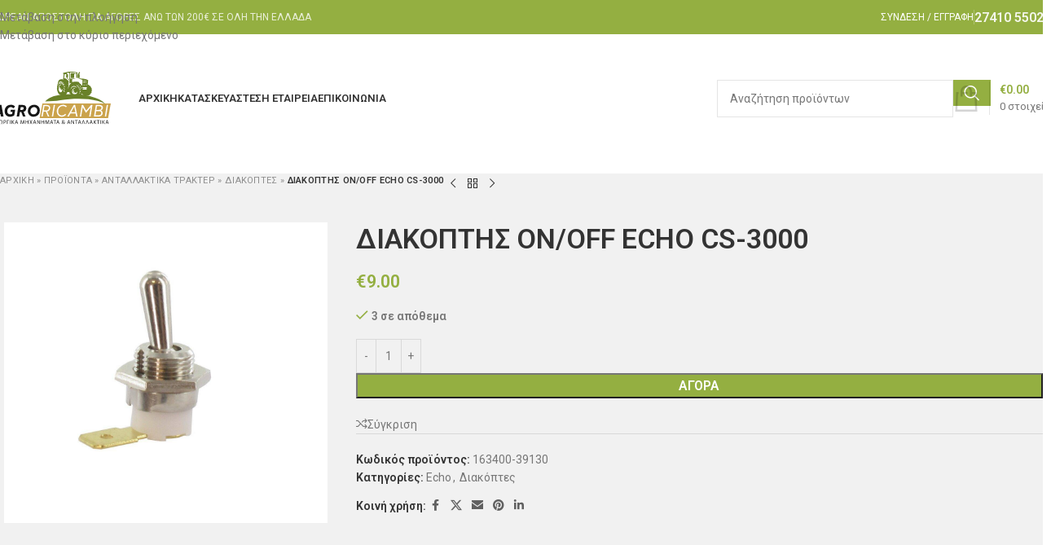

--- FILE ---
content_type: text/html; charset=UTF-8
request_url: https://antallaktikatrakter.gr/%CE%B1%CE%BD%CF%84%CE%B1%CE%BB%CE%BB%CE%B1%CE%BA%CF%84%CE%B9%CE%BA%CE%AC-%CF%84%CF%81%CE%B1%CE%BA%CF%84%CE%AD%CF%81/%CE%B4%CE%B9%CE%B1%CE%BA%CF%8C%CF%80%CF%84%CE%B5%CF%82/%CE%B4%CE%B9%CE%B1%CE%BA%CE%BF%CF%80%CF%84%CE%B7%CF%83-on-off-echo-cs-3000/
body_size: 30094
content:
<!DOCTYPE html>
<html lang="el">
<head>
<meta charset="UTF-8">
<link rel="profile" href="https://gmpg.org/xfn/11">
<link rel="pingback" href="https://antallaktikatrakter.gr/xmlrpc.php">
<meta name='robots' content='index, follow, max-image-preview:large, max-snippet:-1, max-video-preview:-1' />
<!-- This site is optimized with the Yoast SEO Premium plugin v26.7 (Yoast SEO v26.8) - https://yoast.com/product/yoast-seo-premium-wordpress/ -->
<title>ΔΙΑΚΟΠΤΗΣ ON/OFF ECHO CS-3000 - Ανταλλακτικά Τρακτέρ</title>
<meta name="description" content="ΔΙΑΚΟΠΤΗΣ ON/OFF ECHO CS-3000 - Ανταλλακτικά Τρακτέρ, Ανταλλακτικά γεωργικών μηχανημάτων, Ανταλλακτικά φρέζας, Λιπαντικά τρακτέρ." />
<link rel="canonical" href="https://antallaktikatrakter.gr/ανταλλακτικά-τρακτέρ/διακόπτες/διακοπτησ-on-off-echo-cs-3000/" />
<meta property="og:locale" content="el_GR" />
<meta property="og:type" content="article" />
<meta property="og:title" content="ΔΙΑΚΟΠΤΗΣ ON/OFF ECHO CS-3000" />
<meta property="og:description" content="ΔΙΑΚΟΠΤΗΣ ON/OFF ECHO CS-3000 - Ανταλλακτικά Τρακτέρ, Ανταλλακτικά γεωργικών μηχανημάτων, Ανταλλακτικά φρέζας, Λιπαντικά τρακτέρ." />
<meta property="og:url" content="https://antallaktikatrakter.gr/ανταλλακτικά-τρακτέρ/διακόπτες/διακοπτησ-on-off-echo-cs-3000/" />
<meta property="og:site_name" content="Ανταλλακτικά Τρακτέρ" />
<meta property="article:modified_time" content="2021-03-14T18:26:12+00:00" />
<meta property="og:image" content="https://antallaktikatrakter.gr/wp-content/uploads/2021/03/163400-39130.jpg" />
<meta property="og:image:width" content="1224" />
<meta property="og:image:height" content="1136" />
<meta property="og:image:type" content="image/jpeg" />
<meta name="twitter:card" content="summary_large_image" />
<script type="application/ld+json" class="yoast-schema-graph">{"@context":"https://schema.org","@graph":[{"@type":"WebPage","@id":"https://antallaktikatrakter.gr/ανταλλακτικά-τρακτέρ/διακόπτες/%ce%b4%ce%b9%ce%b1%ce%ba%ce%bf%cf%80%cf%84%ce%b7%cf%83-on-off-echo-cs-3000/","url":"https://antallaktikatrakter.gr/ανταλλακτικά-τρακτέρ/διακόπτες/%ce%b4%ce%b9%ce%b1%ce%ba%ce%bf%cf%80%cf%84%ce%b7%cf%83-on-off-echo-cs-3000/","name":"ΔΙΑΚΟΠΤΗΣ ON/OFF ECHO CS-3000 - Ανταλλακτικά Τρακτέρ","isPartOf":{"@id":"https://antallaktikatrakter.gr/#website"},"primaryImageOfPage":{"@id":"https://antallaktikatrakter.gr/ανταλλακτικά-τρακτέρ/διακόπτες/%ce%b4%ce%b9%ce%b1%ce%ba%ce%bf%cf%80%cf%84%ce%b7%cf%83-on-off-echo-cs-3000/#primaryimage"},"image":{"@id":"https://antallaktikatrakter.gr/ανταλλακτικά-τρακτέρ/διακόπτες/%ce%b4%ce%b9%ce%b1%ce%ba%ce%bf%cf%80%cf%84%ce%b7%cf%83-on-off-echo-cs-3000/#primaryimage"},"thumbnailUrl":"https://antallaktikatrakter.gr/wp-content/uploads/2021/03/163400-39130.jpg","datePublished":"2021-03-14T18:26:07+00:00","dateModified":"2021-03-14T18:26:12+00:00","description":"ΔΙΑΚΟΠΤΗΣ ON/OFF ECHO CS-3000 - Ανταλλακτικά Τρακτέρ, Ανταλλακτικά γεωργικών μηχανημάτων, Ανταλλακτικά φρέζας, Λιπαντικά τρακτέρ.","breadcrumb":{"@id":"https://antallaktikatrakter.gr/ανταλλακτικά-τρακτέρ/διακόπτες/%ce%b4%ce%b9%ce%b1%ce%ba%ce%bf%cf%80%cf%84%ce%b7%cf%83-on-off-echo-cs-3000/#breadcrumb"},"inLanguage":"el","potentialAction":[{"@type":"ReadAction","target":["https://antallaktikatrakter.gr/ανταλλακτικά-τρακτέρ/διακόπτες/%ce%b4%ce%b9%ce%b1%ce%ba%ce%bf%cf%80%cf%84%ce%b7%cf%83-on-off-echo-cs-3000/"]}]},{"@type":"ImageObject","inLanguage":"el","@id":"https://antallaktikatrakter.gr/ανταλλακτικά-τρακτέρ/διακόπτες/%ce%b4%ce%b9%ce%b1%ce%ba%ce%bf%cf%80%cf%84%ce%b7%cf%83-on-off-echo-cs-3000/#primaryimage","url":"https://antallaktikatrakter.gr/wp-content/uploads/2021/03/163400-39130.jpg","contentUrl":"https://antallaktikatrakter.gr/wp-content/uploads/2021/03/163400-39130.jpg","width":1224,"height":1136,"caption":"163400 39130"},{"@type":"BreadcrumbList","@id":"https://antallaktikatrakter.gr/ανταλλακτικά-τρακτέρ/διακόπτες/%ce%b4%ce%b9%ce%b1%ce%ba%ce%bf%cf%80%cf%84%ce%b7%cf%83-on-off-echo-cs-3000/#breadcrumb","itemListElement":[{"@type":"ListItem","position":1,"name":"Αρχική","item":"https://antallaktikatrakter.gr/"},{"@type":"ListItem","position":2,"name":"ΠΡΟΪΟΝΤΑ","item":"https://antallaktikatrakter.gr/shop/"},{"@type":"ListItem","position":3,"name":"Ανταλλακτικά τρακτέρ","item":"https://antallaktikatrakter.gr/ανταλλακτικά-τρακτέρ/"},{"@type":"ListItem","position":4,"name":"Διακόπτες","item":"https://antallaktikatrakter.gr/ανταλλακτικά-τρακτέρ/διακόπτες/"},{"@type":"ListItem","position":5,"name":"ΔΙΑΚΟΠΤΗΣ ON/OFF ECHO CS-3000"}]},{"@type":"WebSite","@id":"https://antallaktikatrakter.gr/#website","url":"https://antallaktikatrakter.gr/","name":"Ανταλλακτικά Τρακτέρ","description":"","potentialAction":[{"@type":"SearchAction","target":{"@type":"EntryPoint","urlTemplate":"https://antallaktikatrakter.gr/?s={search_term_string}"},"query-input":{"@type":"PropertyValueSpecification","valueRequired":true,"valueName":"search_term_string"}}],"inLanguage":"el"}]}</script>
<!-- / Yoast SEO Premium plugin. -->
<link rel='dns-prefetch' href='//fonts.googleapis.com' />
<link rel="alternate" type="application/rss+xml" title="Ροή RSS &raquo; Ανταλλακτικά Τρακτέρ" href="https://antallaktikatrakter.gr/feed/" />
<link rel="alternate" type="application/rss+xml" title="Ροή Σχολίων &raquo; Ανταλλακτικά Τρακτέρ" href="https://antallaktikatrakter.gr/comments/feed/" />
<link rel="alternate" title="oEmbed (JSON)" type="application/json+oembed" href="https://antallaktikatrakter.gr/wp-json/oembed/1.0/embed?url=https%3A%2F%2Fantallaktikatrakter.gr%2F%CE%B1%CE%BD%CF%84%CE%B1%CE%BB%CE%BB%CE%B1%CE%BA%CF%84%CE%B9%CE%BA%CE%AC-%CF%84%CF%81%CE%B1%CE%BA%CF%84%CE%AD%CF%81%2F%CE%B4%CE%B9%CE%B1%CE%BA%CF%8C%CF%80%CF%84%CE%B5%CF%82%2F%25ce%25b4%25ce%25b9%25ce%25b1%25ce%25ba%25ce%25bf%25cf%2580%25cf%2584%25ce%25b7%25cf%2583-on-off-echo-cs-3000%2F" />
<link rel="alternate" title="oEmbed (XML)" type="text/xml+oembed" href="https://antallaktikatrakter.gr/wp-json/oembed/1.0/embed?url=https%3A%2F%2Fantallaktikatrakter.gr%2F%CE%B1%CE%BD%CF%84%CE%B1%CE%BB%CE%BB%CE%B1%CE%BA%CF%84%CE%B9%CE%BA%CE%AC-%CF%84%CF%81%CE%B1%CE%BA%CF%84%CE%AD%CF%81%2F%CE%B4%CE%B9%CE%B1%CE%BA%CF%8C%CF%80%CF%84%CE%B5%CF%82%2F%25ce%25b4%25ce%25b9%25ce%25b1%25ce%25ba%25ce%25bf%25cf%2580%25cf%2584%25ce%25b7%25cf%2583-on-off-echo-cs-3000%2F&#038;format=xml" />
<style id='wp-img-auto-sizes-contain-inline-css' type='text/css'>
img:is([sizes=auto i],[sizes^="auto," i]){contain-intrinsic-size:3000px 1500px}
/*# sourceURL=wp-img-auto-sizes-contain-inline-css */
</style>
<style id='wp-block-library-inline-css' type='text/css'>
:root{--wp-block-synced-color:#7a00df;--wp-block-synced-color--rgb:122,0,223;--wp-bound-block-color:var(--wp-block-synced-color);--wp-editor-canvas-background:#ddd;--wp-admin-theme-color:#007cba;--wp-admin-theme-color--rgb:0,124,186;--wp-admin-theme-color-darker-10:#006ba1;--wp-admin-theme-color-darker-10--rgb:0,107,160.5;--wp-admin-theme-color-darker-20:#005a87;--wp-admin-theme-color-darker-20--rgb:0,90,135;--wp-admin-border-width-focus:2px}@media (min-resolution:192dpi){:root{--wp-admin-border-width-focus:1.5px}}.wp-element-button{cursor:pointer}:root .has-very-light-gray-background-color{background-color:#eee}:root .has-very-dark-gray-background-color{background-color:#313131}:root .has-very-light-gray-color{color:#eee}:root .has-very-dark-gray-color{color:#313131}:root .has-vivid-green-cyan-to-vivid-cyan-blue-gradient-background{background:linear-gradient(135deg,#00d084,#0693e3)}:root .has-purple-crush-gradient-background{background:linear-gradient(135deg,#34e2e4,#4721fb 50%,#ab1dfe)}:root .has-hazy-dawn-gradient-background{background:linear-gradient(135deg,#faaca8,#dad0ec)}:root .has-subdued-olive-gradient-background{background:linear-gradient(135deg,#fafae1,#67a671)}:root .has-atomic-cream-gradient-background{background:linear-gradient(135deg,#fdd79a,#004a59)}:root .has-nightshade-gradient-background{background:linear-gradient(135deg,#330968,#31cdcf)}:root .has-midnight-gradient-background{background:linear-gradient(135deg,#020381,#2874fc)}:root{--wp--preset--font-size--normal:16px;--wp--preset--font-size--huge:42px}.has-regular-font-size{font-size:1em}.has-larger-font-size{font-size:2.625em}.has-normal-font-size{font-size:var(--wp--preset--font-size--normal)}.has-huge-font-size{font-size:var(--wp--preset--font-size--huge)}.has-text-align-center{text-align:center}.has-text-align-left{text-align:left}.has-text-align-right{text-align:right}.has-fit-text{white-space:nowrap!important}#end-resizable-editor-section{display:none}.aligncenter{clear:both}.items-justified-left{justify-content:flex-start}.items-justified-center{justify-content:center}.items-justified-right{justify-content:flex-end}.items-justified-space-between{justify-content:space-between}.screen-reader-text{border:0;clip-path:inset(50%);height:1px;margin:-1px;overflow:hidden;padding:0;position:absolute;width:1px;word-wrap:normal!important}.screen-reader-text:focus{background-color:#ddd;clip-path:none;color:#444;display:block;font-size:1em;height:auto;left:5px;line-height:normal;padding:15px 23px 14px;text-decoration:none;top:5px;width:auto;z-index:100000}html :where(.has-border-color){border-style:solid}html :where([style*=border-top-color]){border-top-style:solid}html :where([style*=border-right-color]){border-right-style:solid}html :where([style*=border-bottom-color]){border-bottom-style:solid}html :where([style*=border-left-color]){border-left-style:solid}html :where([style*=border-width]){border-style:solid}html :where([style*=border-top-width]){border-top-style:solid}html :where([style*=border-right-width]){border-right-style:solid}html :where([style*=border-bottom-width]){border-bottom-style:solid}html :where([style*=border-left-width]){border-left-style:solid}html :where(img[class*=wp-image-]){height:auto;max-width:100%}:where(figure){margin:0 0 1em}html :where(.is-position-sticky){--wp-admin--admin-bar--position-offset:var(--wp-admin--admin-bar--height,0px)}@media screen and (max-width:600px){html :where(.is-position-sticky){--wp-admin--admin-bar--position-offset:0px}}
/*# sourceURL=wp-block-library-inline-css */
</style><link rel='stylesheet' id='wc-blocks-style-css' href='https://antallaktikatrakter.gr/wp-content/plugins/woocommerce/assets/client/blocks/wc-blocks.css?ver=wc-10.4.3' type='text/css' media='all' />
<style id='global-styles-inline-css' type='text/css'>
:root{--wp--preset--aspect-ratio--square: 1;--wp--preset--aspect-ratio--4-3: 4/3;--wp--preset--aspect-ratio--3-4: 3/4;--wp--preset--aspect-ratio--3-2: 3/2;--wp--preset--aspect-ratio--2-3: 2/3;--wp--preset--aspect-ratio--16-9: 16/9;--wp--preset--aspect-ratio--9-16: 9/16;--wp--preset--color--black: #000000;--wp--preset--color--cyan-bluish-gray: #abb8c3;--wp--preset--color--white: #ffffff;--wp--preset--color--pale-pink: #f78da7;--wp--preset--color--vivid-red: #cf2e2e;--wp--preset--color--luminous-vivid-orange: #ff6900;--wp--preset--color--luminous-vivid-amber: #fcb900;--wp--preset--color--light-green-cyan: #7bdcb5;--wp--preset--color--vivid-green-cyan: #00d084;--wp--preset--color--pale-cyan-blue: #8ed1fc;--wp--preset--color--vivid-cyan-blue: #0693e3;--wp--preset--color--vivid-purple: #9b51e0;--wp--preset--gradient--vivid-cyan-blue-to-vivid-purple: linear-gradient(135deg,rgb(6,147,227) 0%,rgb(155,81,224) 100%);--wp--preset--gradient--light-green-cyan-to-vivid-green-cyan: linear-gradient(135deg,rgb(122,220,180) 0%,rgb(0,208,130) 100%);--wp--preset--gradient--luminous-vivid-amber-to-luminous-vivid-orange: linear-gradient(135deg,rgb(252,185,0) 0%,rgb(255,105,0) 100%);--wp--preset--gradient--luminous-vivid-orange-to-vivid-red: linear-gradient(135deg,rgb(255,105,0) 0%,rgb(207,46,46) 100%);--wp--preset--gradient--very-light-gray-to-cyan-bluish-gray: linear-gradient(135deg,rgb(238,238,238) 0%,rgb(169,184,195) 100%);--wp--preset--gradient--cool-to-warm-spectrum: linear-gradient(135deg,rgb(74,234,220) 0%,rgb(151,120,209) 20%,rgb(207,42,186) 40%,rgb(238,44,130) 60%,rgb(251,105,98) 80%,rgb(254,248,76) 100%);--wp--preset--gradient--blush-light-purple: linear-gradient(135deg,rgb(255,206,236) 0%,rgb(152,150,240) 100%);--wp--preset--gradient--blush-bordeaux: linear-gradient(135deg,rgb(254,205,165) 0%,rgb(254,45,45) 50%,rgb(107,0,62) 100%);--wp--preset--gradient--luminous-dusk: linear-gradient(135deg,rgb(255,203,112) 0%,rgb(199,81,192) 50%,rgb(65,88,208) 100%);--wp--preset--gradient--pale-ocean: linear-gradient(135deg,rgb(255,245,203) 0%,rgb(182,227,212) 50%,rgb(51,167,181) 100%);--wp--preset--gradient--electric-grass: linear-gradient(135deg,rgb(202,248,128) 0%,rgb(113,206,126) 100%);--wp--preset--gradient--midnight: linear-gradient(135deg,rgb(2,3,129) 0%,rgb(40,116,252) 100%);--wp--preset--font-size--small: 13px;--wp--preset--font-size--medium: 20px;--wp--preset--font-size--large: 36px;--wp--preset--font-size--x-large: 42px;--wp--preset--spacing--20: 0.44rem;--wp--preset--spacing--30: 0.67rem;--wp--preset--spacing--40: 1rem;--wp--preset--spacing--50: 1.5rem;--wp--preset--spacing--60: 2.25rem;--wp--preset--spacing--70: 3.38rem;--wp--preset--spacing--80: 5.06rem;--wp--preset--shadow--natural: 6px 6px 9px rgba(0, 0, 0, 0.2);--wp--preset--shadow--deep: 12px 12px 50px rgba(0, 0, 0, 0.4);--wp--preset--shadow--sharp: 6px 6px 0px rgba(0, 0, 0, 0.2);--wp--preset--shadow--outlined: 6px 6px 0px -3px rgb(255, 255, 255), 6px 6px rgb(0, 0, 0);--wp--preset--shadow--crisp: 6px 6px 0px rgb(0, 0, 0);}:where(body) { margin: 0; }.wp-site-blocks > .alignleft { float: left; margin-right: 2em; }.wp-site-blocks > .alignright { float: right; margin-left: 2em; }.wp-site-blocks > .aligncenter { justify-content: center; margin-left: auto; margin-right: auto; }:where(.is-layout-flex){gap: 0.5em;}:where(.is-layout-grid){gap: 0.5em;}.is-layout-flow > .alignleft{float: left;margin-inline-start: 0;margin-inline-end: 2em;}.is-layout-flow > .alignright{float: right;margin-inline-start: 2em;margin-inline-end: 0;}.is-layout-flow > .aligncenter{margin-left: auto !important;margin-right: auto !important;}.is-layout-constrained > .alignleft{float: left;margin-inline-start: 0;margin-inline-end: 2em;}.is-layout-constrained > .alignright{float: right;margin-inline-start: 2em;margin-inline-end: 0;}.is-layout-constrained > .aligncenter{margin-left: auto !important;margin-right: auto !important;}.is-layout-constrained > :where(:not(.alignleft):not(.alignright):not(.alignfull)){margin-left: auto !important;margin-right: auto !important;}body .is-layout-flex{display: flex;}.is-layout-flex{flex-wrap: wrap;align-items: center;}.is-layout-flex > :is(*, div){margin: 0;}body .is-layout-grid{display: grid;}.is-layout-grid > :is(*, div){margin: 0;}body{padding-top: 0px;padding-right: 0px;padding-bottom: 0px;padding-left: 0px;}a:where(:not(.wp-element-button)){text-decoration: none;}:root :where(.wp-element-button, .wp-block-button__link){background-color: #32373c;border-width: 0;color: #fff;font-family: inherit;font-size: inherit;font-style: inherit;font-weight: inherit;letter-spacing: inherit;line-height: inherit;padding-top: calc(0.667em + 2px);padding-right: calc(1.333em + 2px);padding-bottom: calc(0.667em + 2px);padding-left: calc(1.333em + 2px);text-decoration: none;text-transform: inherit;}.has-black-color{color: var(--wp--preset--color--black) !important;}.has-cyan-bluish-gray-color{color: var(--wp--preset--color--cyan-bluish-gray) !important;}.has-white-color{color: var(--wp--preset--color--white) !important;}.has-pale-pink-color{color: var(--wp--preset--color--pale-pink) !important;}.has-vivid-red-color{color: var(--wp--preset--color--vivid-red) !important;}.has-luminous-vivid-orange-color{color: var(--wp--preset--color--luminous-vivid-orange) !important;}.has-luminous-vivid-amber-color{color: var(--wp--preset--color--luminous-vivid-amber) !important;}.has-light-green-cyan-color{color: var(--wp--preset--color--light-green-cyan) !important;}.has-vivid-green-cyan-color{color: var(--wp--preset--color--vivid-green-cyan) !important;}.has-pale-cyan-blue-color{color: var(--wp--preset--color--pale-cyan-blue) !important;}.has-vivid-cyan-blue-color{color: var(--wp--preset--color--vivid-cyan-blue) !important;}.has-vivid-purple-color{color: var(--wp--preset--color--vivid-purple) !important;}.has-black-background-color{background-color: var(--wp--preset--color--black) !important;}.has-cyan-bluish-gray-background-color{background-color: var(--wp--preset--color--cyan-bluish-gray) !important;}.has-white-background-color{background-color: var(--wp--preset--color--white) !important;}.has-pale-pink-background-color{background-color: var(--wp--preset--color--pale-pink) !important;}.has-vivid-red-background-color{background-color: var(--wp--preset--color--vivid-red) !important;}.has-luminous-vivid-orange-background-color{background-color: var(--wp--preset--color--luminous-vivid-orange) !important;}.has-luminous-vivid-amber-background-color{background-color: var(--wp--preset--color--luminous-vivid-amber) !important;}.has-light-green-cyan-background-color{background-color: var(--wp--preset--color--light-green-cyan) !important;}.has-vivid-green-cyan-background-color{background-color: var(--wp--preset--color--vivid-green-cyan) !important;}.has-pale-cyan-blue-background-color{background-color: var(--wp--preset--color--pale-cyan-blue) !important;}.has-vivid-cyan-blue-background-color{background-color: var(--wp--preset--color--vivid-cyan-blue) !important;}.has-vivid-purple-background-color{background-color: var(--wp--preset--color--vivid-purple) !important;}.has-black-border-color{border-color: var(--wp--preset--color--black) !important;}.has-cyan-bluish-gray-border-color{border-color: var(--wp--preset--color--cyan-bluish-gray) !important;}.has-white-border-color{border-color: var(--wp--preset--color--white) !important;}.has-pale-pink-border-color{border-color: var(--wp--preset--color--pale-pink) !important;}.has-vivid-red-border-color{border-color: var(--wp--preset--color--vivid-red) !important;}.has-luminous-vivid-orange-border-color{border-color: var(--wp--preset--color--luminous-vivid-orange) !important;}.has-luminous-vivid-amber-border-color{border-color: var(--wp--preset--color--luminous-vivid-amber) !important;}.has-light-green-cyan-border-color{border-color: var(--wp--preset--color--light-green-cyan) !important;}.has-vivid-green-cyan-border-color{border-color: var(--wp--preset--color--vivid-green-cyan) !important;}.has-pale-cyan-blue-border-color{border-color: var(--wp--preset--color--pale-cyan-blue) !important;}.has-vivid-cyan-blue-border-color{border-color: var(--wp--preset--color--vivid-cyan-blue) !important;}.has-vivid-purple-border-color{border-color: var(--wp--preset--color--vivid-purple) !important;}.has-vivid-cyan-blue-to-vivid-purple-gradient-background{background: var(--wp--preset--gradient--vivid-cyan-blue-to-vivid-purple) !important;}.has-light-green-cyan-to-vivid-green-cyan-gradient-background{background: var(--wp--preset--gradient--light-green-cyan-to-vivid-green-cyan) !important;}.has-luminous-vivid-amber-to-luminous-vivid-orange-gradient-background{background: var(--wp--preset--gradient--luminous-vivid-amber-to-luminous-vivid-orange) !important;}.has-luminous-vivid-orange-to-vivid-red-gradient-background{background: var(--wp--preset--gradient--luminous-vivid-orange-to-vivid-red) !important;}.has-very-light-gray-to-cyan-bluish-gray-gradient-background{background: var(--wp--preset--gradient--very-light-gray-to-cyan-bluish-gray) !important;}.has-cool-to-warm-spectrum-gradient-background{background: var(--wp--preset--gradient--cool-to-warm-spectrum) !important;}.has-blush-light-purple-gradient-background{background: var(--wp--preset--gradient--blush-light-purple) !important;}.has-blush-bordeaux-gradient-background{background: var(--wp--preset--gradient--blush-bordeaux) !important;}.has-luminous-dusk-gradient-background{background: var(--wp--preset--gradient--luminous-dusk) !important;}.has-pale-ocean-gradient-background{background: var(--wp--preset--gradient--pale-ocean) !important;}.has-electric-grass-gradient-background{background: var(--wp--preset--gradient--electric-grass) !important;}.has-midnight-gradient-background{background: var(--wp--preset--gradient--midnight) !important;}.has-small-font-size{font-size: var(--wp--preset--font-size--small) !important;}.has-medium-font-size{font-size: var(--wp--preset--font-size--medium) !important;}.has-large-font-size{font-size: var(--wp--preset--font-size--large) !important;}.has-x-large-font-size{font-size: var(--wp--preset--font-size--x-large) !important;}
/*# sourceURL=global-styles-inline-css */
</style>
<style id='woocommerce-inline-inline-css' type='text/css'>
.woocommerce form .form-row .required { visibility: visible; }
/*# sourceURL=woocommerce-inline-inline-css */
</style>
<link rel='stylesheet' id='jquery-colorbox-css' href='https://antallaktikatrakter.gr/wp-content/plugins/yith-woocommerce-compare/assets/css/colorbox.css?ver=1.4.21' type='text/css' media='all' />
<link rel='stylesheet' id='child-style-css' href='https://antallaktikatrakter.gr/wp-content/themes/woodmart-child/style.css?ver=8.3.9' type='text/css' media='all' />
<link rel='stylesheet' id='js_composer_front-css' href='https://antallaktikatrakter.gr/wp-content/plugins/js_composer/assets/css/js_composer.min.css?ver=8.7.2' type='text/css' media='all' />
<link rel='stylesheet' id='wd-style-base-css' href='https://antallaktikatrakter.gr/wp-content/themes/woodmart/css/parts/base.min.css?ver=8.3.9' type='text/css' media='all' />
<link rel='stylesheet' id='wd-helpers-wpb-elem-css' href='https://antallaktikatrakter.gr/wp-content/themes/woodmart/css/parts/helpers-wpb-elem.min.css?ver=8.3.9' type='text/css' media='all' />
<link rel='stylesheet' id='wd-lazy-loading-css' href='https://antallaktikatrakter.gr/wp-content/themes/woodmart/css/parts/opt-lazy-load.min.css?ver=8.3.9' type='text/css' media='all' />
<link rel='stylesheet' id='wd-woo-klarna-css' href='https://antallaktikatrakter.gr/wp-content/themes/woodmart/css/parts/int-woo-klarna.min.css?ver=8.3.9' type='text/css' media='all' />
<link rel='stylesheet' id='wd-woo-yith-compare-css' href='https://antallaktikatrakter.gr/wp-content/themes/woodmart/css/parts/int-woo-yith-compare.min.css?ver=8.3.9' type='text/css' media='all' />
<link rel='stylesheet' id='wd-colorbox-popup-css' href='https://antallaktikatrakter.gr/wp-content/themes/woodmart/css/parts/woo-lib-colorbox-popup.min.css?ver=8.3.9' type='text/css' media='all' />
<link rel='stylesheet' id='wd-wpbakery-base-css' href='https://antallaktikatrakter.gr/wp-content/themes/woodmart/css/parts/int-wpb-base.min.css?ver=8.3.9' type='text/css' media='all' />
<link rel='stylesheet' id='wd-wpbakery-base-deprecated-css' href='https://antallaktikatrakter.gr/wp-content/themes/woodmart/css/parts/int-wpb-base-deprecated.min.css?ver=8.3.9' type='text/css' media='all' />
<link rel='stylesheet' id='wd-woocommerce-base-css' href='https://antallaktikatrakter.gr/wp-content/themes/woodmart/css/parts/woocommerce-base.min.css?ver=8.3.9' type='text/css' media='all' />
<link rel='stylesheet' id='wd-mod-star-rating-css' href='https://antallaktikatrakter.gr/wp-content/themes/woodmart/css/parts/mod-star-rating.min.css?ver=8.3.9' type='text/css' media='all' />
<link rel='stylesheet' id='wd-woocommerce-block-notices-css' href='https://antallaktikatrakter.gr/wp-content/themes/woodmart/css/parts/woo-mod-block-notices.min.css?ver=8.3.9' type='text/css' media='all' />
<link rel='stylesheet' id='wd-woo-mod-quantity-css' href='https://antallaktikatrakter.gr/wp-content/themes/woodmart/css/parts/woo-mod-quantity.min.css?ver=8.3.9' type='text/css' media='all' />
<link rel='stylesheet' id='wd-woo-single-prod-el-base-css' href='https://antallaktikatrakter.gr/wp-content/themes/woodmart/css/parts/woo-single-prod-el-base.min.css?ver=8.3.9' type='text/css' media='all' />
<link rel='stylesheet' id='wd-woo-mod-stock-status-css' href='https://antallaktikatrakter.gr/wp-content/themes/woodmart/css/parts/woo-mod-stock-status.min.css?ver=8.3.9' type='text/css' media='all' />
<link rel='stylesheet' id='wd-woo-mod-shop-attributes-css' href='https://antallaktikatrakter.gr/wp-content/themes/woodmart/css/parts/woo-mod-shop-attributes.min.css?ver=8.3.9' type='text/css' media='all' />
<link rel='stylesheet' id='wd-wp-blocks-css' href='https://antallaktikatrakter.gr/wp-content/themes/woodmart/css/parts/wp-blocks.min.css?ver=8.3.9' type='text/css' media='all' />
<link rel='stylesheet' id='wd-header-base-css' href='https://antallaktikatrakter.gr/wp-content/themes/woodmart/css/parts/header-base.min.css?ver=8.3.9' type='text/css' media='all' />
<link rel='stylesheet' id='wd-mod-tools-css' href='https://antallaktikatrakter.gr/wp-content/themes/woodmart/css/parts/mod-tools.min.css?ver=8.3.9' type='text/css' media='all' />
<link rel='stylesheet' id='wd-header-elements-base-css' href='https://antallaktikatrakter.gr/wp-content/themes/woodmart/css/parts/header-el-base.min.css?ver=8.3.9' type='text/css' media='all' />
<link rel='stylesheet' id='wd-woo-mod-login-form-css' href='https://antallaktikatrakter.gr/wp-content/themes/woodmart/css/parts/woo-mod-login-form.min.css?ver=8.3.9' type='text/css' media='all' />
<link rel='stylesheet' id='wd-header-my-account-css' href='https://antallaktikatrakter.gr/wp-content/themes/woodmart/css/parts/header-el-my-account.min.css?ver=8.3.9' type='text/css' media='all' />
<link rel='stylesheet' id='wd-mod-nav-menu-label-css' href='https://antallaktikatrakter.gr/wp-content/themes/woodmart/css/parts/mod-nav-menu-label.min.css?ver=8.3.9' type='text/css' media='all' />
<link rel='stylesheet' id='wd-header-search-css' href='https://antallaktikatrakter.gr/wp-content/themes/woodmart/css/parts/header-el-search.min.css?ver=8.3.9' type='text/css' media='all' />
<link rel='stylesheet' id='wd-header-search-form-css' href='https://antallaktikatrakter.gr/wp-content/themes/woodmart/css/parts/header-el-search-form.min.css?ver=8.3.9' type='text/css' media='all' />
<link rel='stylesheet' id='wd-wd-search-form-css' href='https://antallaktikatrakter.gr/wp-content/themes/woodmart/css/parts/wd-search-form.min.css?ver=8.3.9' type='text/css' media='all' />
<link rel='stylesheet' id='wd-wd-search-results-css' href='https://antallaktikatrakter.gr/wp-content/themes/woodmart/css/parts/wd-search-results.min.css?ver=8.3.9' type='text/css' media='all' />
<link rel='stylesheet' id='wd-wd-search-dropdown-css' href='https://antallaktikatrakter.gr/wp-content/themes/woodmart/css/parts/wd-search-dropdown.min.css?ver=8.3.9' type='text/css' media='all' />
<link rel='stylesheet' id='wd-header-cart-design-3-css' href='https://antallaktikatrakter.gr/wp-content/themes/woodmart/css/parts/header-el-cart-design-3.min.css?ver=8.3.9' type='text/css' media='all' />
<link rel='stylesheet' id='wd-header-cart-side-css' href='https://antallaktikatrakter.gr/wp-content/themes/woodmart/css/parts/header-el-cart-side.min.css?ver=8.3.9' type='text/css' media='all' />
<link rel='stylesheet' id='wd-header-cart-css' href='https://antallaktikatrakter.gr/wp-content/themes/woodmart/css/parts/header-el-cart.min.css?ver=8.3.9' type='text/css' media='all' />
<link rel='stylesheet' id='wd-widget-shopping-cart-css' href='https://antallaktikatrakter.gr/wp-content/themes/woodmart/css/parts/woo-widget-shopping-cart.min.css?ver=8.3.9' type='text/css' media='all' />
<link rel='stylesheet' id='wd-widget-product-list-css' href='https://antallaktikatrakter.gr/wp-content/themes/woodmart/css/parts/woo-widget-product-list.min.css?ver=8.3.9' type='text/css' media='all' />
<link rel='stylesheet' id='wd-header-mobile-nav-dropdown-css' href='https://antallaktikatrakter.gr/wp-content/themes/woodmart/css/parts/header-el-mobile-nav-dropdown.min.css?ver=8.3.9' type='text/css' media='all' />
<link rel='stylesheet' id='wd-woo-single-prod-predefined-css' href='https://antallaktikatrakter.gr/wp-content/themes/woodmart/css/parts/woo-single-prod-predefined.min.css?ver=8.3.9' type='text/css' media='all' />
<link rel='stylesheet' id='wd-woo-single-prod-and-quick-view-predefined-css' href='https://antallaktikatrakter.gr/wp-content/themes/woodmart/css/parts/woo-single-prod-and-quick-view-predefined.min.css?ver=8.3.9' type='text/css' media='all' />
<link rel='stylesheet' id='wd-woo-single-prod-el-tabs-predefined-css' href='https://antallaktikatrakter.gr/wp-content/themes/woodmart/css/parts/woo-single-prod-el-tabs-predefined.min.css?ver=8.3.9' type='text/css' media='all' />
<link rel='stylesheet' id='wd-woo-single-prod-opt-base-css' href='https://antallaktikatrakter.gr/wp-content/themes/woodmart/css/parts/woo-single-prod-opt-base.min.css?ver=8.3.9' type='text/css' media='all' />
<link rel='stylesheet' id='wd-woo-single-prod-el-navigation-css' href='https://antallaktikatrakter.gr/wp-content/themes/woodmart/css/parts/woo-single-prod-el-navigation.min.css?ver=8.3.9' type='text/css' media='all' />
<link rel='stylesheet' id='wd-woo-single-prod-el-gallery-css' href='https://antallaktikatrakter.gr/wp-content/themes/woodmart/css/parts/woo-single-prod-el-gallery.min.css?ver=8.3.9' type='text/css' media='all' />
<link rel='stylesheet' id='wd-swiper-css' href='https://antallaktikatrakter.gr/wp-content/themes/woodmart/css/parts/lib-swiper.min.css?ver=8.3.9' type='text/css' media='all' />
<link rel='stylesheet' id='wd-swiper-arrows-css' href='https://antallaktikatrakter.gr/wp-content/themes/woodmart/css/parts/lib-swiper-arrows.min.css?ver=8.3.9' type='text/css' media='all' />
<link rel='stylesheet' id='wd-social-icons-css' href='https://antallaktikatrakter.gr/wp-content/themes/woodmart/css/parts/el-social-icons.min.css?ver=8.3.9' type='text/css' media='all' />
<link rel='stylesheet' id='wd-tabs-css' href='https://antallaktikatrakter.gr/wp-content/themes/woodmart/css/parts/el-tabs.min.css?ver=8.3.9' type='text/css' media='all' />
<link rel='stylesheet' id='wd-woo-single-prod-el-tabs-opt-layout-tabs-css' href='https://antallaktikatrakter.gr/wp-content/themes/woodmart/css/parts/woo-single-prod-el-tabs-opt-layout-tabs.min.css?ver=8.3.9' type='text/css' media='all' />
<link rel='stylesheet' id='wd-accordion-css' href='https://antallaktikatrakter.gr/wp-content/themes/woodmart/css/parts/el-accordion.min.css?ver=8.3.9' type='text/css' media='all' />
<link rel='stylesheet' id='wd-accordion-elem-wpb-css' href='https://antallaktikatrakter.gr/wp-content/themes/woodmart/css/parts/el-accordion-wpb-elem.min.css?ver=8.3.9' type='text/css' media='all' />
<link rel='stylesheet' id='wd-product-loop-css' href='https://antallaktikatrakter.gr/wp-content/themes/woodmart/css/parts/woo-product-loop.min.css?ver=8.3.9' type='text/css' media='all' />
<link rel='stylesheet' id='wd-product-loop-standard-css' href='https://antallaktikatrakter.gr/wp-content/themes/woodmart/css/parts/woo-product-loop-standard.min.css?ver=8.3.9' type='text/css' media='all' />
<link rel='stylesheet' id='wd-woo-mod-add-btn-replace-css' href='https://antallaktikatrakter.gr/wp-content/themes/woodmart/css/parts/woo-mod-add-btn-replace.min.css?ver=8.3.9' type='text/css' media='all' />
<link rel='stylesheet' id='wd-woo-opt-stretch-cont-css' href='https://antallaktikatrakter.gr/wp-content/themes/woodmart/css/parts/woo-opt-stretch-cont.min.css?ver=8.3.9' type='text/css' media='all' />
<link rel='stylesheet' id='wd-swiper-pagin-css' href='https://antallaktikatrakter.gr/wp-content/themes/woodmart/css/parts/lib-swiper-pagin.min.css?ver=8.3.9' type='text/css' media='all' />
<link rel='stylesheet' id='wd-widget-collapse-css' href='https://antallaktikatrakter.gr/wp-content/themes/woodmart/css/parts/opt-widget-collapse.min.css?ver=8.3.9' type='text/css' media='all' />
<link rel='stylesheet' id='wd-footer-base-css' href='https://antallaktikatrakter.gr/wp-content/themes/woodmart/css/parts/footer-base.min.css?ver=8.3.9' type='text/css' media='all' />
<link rel='stylesheet' id='wd-section-title-css' href='https://antallaktikatrakter.gr/wp-content/themes/woodmart/css/parts/el-section-title.min.css?ver=8.3.9' type='text/css' media='all' />
<link rel='stylesheet' id='wd-mod-highlighted-text-css' href='https://antallaktikatrakter.gr/wp-content/themes/woodmart/css/parts/mod-highlighted-text.min.css?ver=8.3.9' type='text/css' media='all' />
<link rel='stylesheet' id='wd-scroll-top-css' href='https://antallaktikatrakter.gr/wp-content/themes/woodmart/css/parts/opt-scrolltotop.min.css?ver=8.3.9' type='text/css' media='all' />
<link rel='stylesheet' id='wd-header-my-account-sidebar-css' href='https://antallaktikatrakter.gr/wp-content/themes/woodmart/css/parts/header-el-my-account-sidebar.min.css?ver=8.3.9' type='text/css' media='all' />
<link rel='stylesheet' id='wd-cookies-popup-css' href='https://antallaktikatrakter.gr/wp-content/themes/woodmart/css/parts/opt-cookies.min.css?ver=8.3.9' type='text/css' media='all' />
<link rel='stylesheet' id='xts-style-header_855638-css' href='https://antallaktikatrakter.gr/wp-content/uploads/2026/01/xts-header_855638-1768953462.css?ver=8.3.9' type='text/css' media='all' />
<link rel='stylesheet' id='xts-style-theme_settings_default-css' href='https://antallaktikatrakter.gr/wp-content/uploads/2026/01/xts-theme_settings_default-1768951149.css?ver=8.3.9' type='text/css' media='all' />
<link rel='stylesheet' id='xts-google-fonts-css' href='https://fonts.googleapis.com/css?family=Roboto%3A400%2C600&#038;ver=8.3.9' type='text/css' media='all' />
<script type="text/javascript" src="https://antallaktikatrakter.gr/wp-includes/js/jquery/jquery.min.js?ver=3.7.1" id="jquery-core-js"></script>
<script type="text/javascript" src="https://antallaktikatrakter.gr/wp-includes/js/jquery/jquery-migrate.min.js?ver=3.4.1" id="jquery-migrate-js"></script>
<script type="text/javascript" src="https://antallaktikatrakter.gr/wp-content/plugins/woocommerce/assets/js/jquery-blockui/jquery.blockUI.min.js?ver=2.7.0-wc.10.4.3" id="wc-jquery-blockui-js" data-wp-strategy="defer"></script>
<script type="text/javascript" id="wc-add-to-cart-js-extra">
/* <![CDATA[ */
var wc_add_to_cart_params = {"ajax_url":"/wp-admin/admin-ajax.php","wc_ajax_url":"/?wc-ajax=%%endpoint%%","i18n_view_cart":"\u03a0\u03c1\u03bf\u03b2\u03bf\u03bb\u03ae \u03ba\u03b1\u03bb\u03b1\u03b8\u03b9\u03bf\u03cd","cart_url":"https://antallaktikatrakter.gr/cart/","is_cart":"","cart_redirect_after_add":"no"};
//# sourceURL=wc-add-to-cart-js-extra
/* ]]> */
</script>
<script type="text/javascript" src="https://antallaktikatrakter.gr/wp-content/plugins/woocommerce/assets/js/frontend/add-to-cart.min.js?ver=10.4.3" id="wc-add-to-cart-js" data-wp-strategy="defer"></script>
<script type="text/javascript" src="https://antallaktikatrakter.gr/wp-content/plugins/woocommerce/assets/js/zoom/jquery.zoom.min.js?ver=1.7.21-wc.10.4.3" id="wc-zoom-js" defer="defer" data-wp-strategy="defer"></script>
<script type="text/javascript" id="wc-single-product-js-extra">
/* <![CDATA[ */
var wc_single_product_params = {"i18n_required_rating_text":"\u03a0\u03b1\u03c1\u03b1\u03ba\u03b1\u03bb\u03bf\u03cd\u03bc\u03b5, \u03b5\u03c0\u03b9\u03bb\u03ad\u03be\u03c4\u03b5 \u03bc\u03af\u03b1 \u03b2\u03b1\u03b8\u03bc\u03bf\u03bb\u03bf\u03b3\u03af\u03b1","i18n_rating_options":["1 of 5 stars","2 of 5 stars","3 of 5 stars","4 of 5 stars","5 of 5 stars"],"i18n_product_gallery_trigger_text":"View full-screen image gallery","review_rating_required":"yes","flexslider":{"rtl":false,"animation":"slide","smoothHeight":true,"directionNav":false,"controlNav":"thumbnails","slideshow":false,"animationSpeed":500,"animationLoop":false,"allowOneSlide":false},"zoom_enabled":"","zoom_options":[],"photoswipe_enabled":"","photoswipe_options":{"shareEl":false,"closeOnScroll":false,"history":false,"hideAnimationDuration":0,"showAnimationDuration":0},"flexslider_enabled":""};
//# sourceURL=wc-single-product-js-extra
/* ]]> */
</script>
<script type="text/javascript" src="https://antallaktikatrakter.gr/wp-content/plugins/woocommerce/assets/js/frontend/single-product.min.js?ver=10.4.3" id="wc-single-product-js" defer="defer" data-wp-strategy="defer"></script>
<script type="text/javascript" src="https://antallaktikatrakter.gr/wp-content/plugins/woocommerce/assets/js/js-cookie/js.cookie.min.js?ver=2.1.4-wc.10.4.3" id="wc-js-cookie-js" defer="defer" data-wp-strategy="defer"></script>
<script type="text/javascript" id="woocommerce-js-extra">
/* <![CDATA[ */
var woocommerce_params = {"ajax_url":"/wp-admin/admin-ajax.php","wc_ajax_url":"/?wc-ajax=%%endpoint%%","i18n_password_show":"Show password","i18n_password_hide":"Hide password"};
//# sourceURL=woocommerce-js-extra
/* ]]> */
</script>
<script type="text/javascript" src="https://antallaktikatrakter.gr/wp-content/plugins/woocommerce/assets/js/frontend/woocommerce.min.js?ver=10.4.3" id="woocommerce-js" defer="defer" data-wp-strategy="defer"></script>
<script type="text/javascript" src="https://antallaktikatrakter.gr/wp-content/plugins/js_composer/assets/js/vendors/woocommerce-add-to-cart.js?ver=8.7.2" id="vc_woocommerce-add-to-cart-js-js"></script>
<script type="text/javascript" src="https://antallaktikatrakter.gr/wp-content/themes/woodmart/js/scripts/global/scrollBar.min.js?ver=8.3.9" id="wd-scrollbar-js"></script>
<script></script><link rel="https://api.w.org/" href="https://antallaktikatrakter.gr/wp-json/" /><link rel="alternate" title="JSON" type="application/json" href="https://antallaktikatrakter.gr/wp-json/wp/v2/product/7055" /><link rel="EditURI" type="application/rsd+xml" title="RSD" href="https://antallaktikatrakter.gr/xmlrpc.php?rsd" />
<meta name="generator" content="WordPress 6.9" />
<meta name="generator" content="WooCommerce 10.4.3" />
<link rel='shortlink' href='https://antallaktikatrakter.gr/?p=7055' />
<meta name="generator" content="Redux 4.5.10" /><!-- start Simple Custom CSS and JS -->
<style type="text/css">
* {
outline: none!important;
}
.promo-banner .banner-btn-wrapper {
margin-top: 0;
}
.promo-banner .wrapper-content-banner {
padding: 10px;
}
.header-categories-nav .sub-menu-dropdown {
margin-top: -52px!important;
}
.sub-menu-dropdown {
padding: 30px;
min-height: auto!important;
box-shadow: 0px 9px 22px -1px rgba(0,0,0,0.26);
-webkit-box-shadow: 0px 1px 19px -1px rgba(0,0,0,0.19);
-moz-box-shadow: 0px 1px 19px -1px rgba(0,0,0,0.19);
}
.menu-mega-dropdown .sub-menu>li {
margin-bottom: 0;
}
.footer-icons {
position: absolute;
left: 0;
margin-left: -20px;
max-width: 18px;
min-width: 18px;
opacity: .6;
}
.company-info li:before {
display: none;
}
.company-info li {
padding-left: 15px;
margin-bottom: 20px!important;
}
.footer-big-col {
margin-top: 20px;
}
.woodmart-prefooter {
padding: 0;
}
.footer-container {
margin-top: -20px;
}
.whb-sticked span.wishlist-label {
display: none;
}
.woodmart-header-links .menu-simple-dropdown .sub-menu-dropdown {
min-width: 200px;
padding: 10px;
}
.whb-general-header ul.sub-sub-menu, .header-categories-nav ul.sub-sub-menu {
width: 70%;
margin: 0 auto;
}
/* ========= Product ========= */
.single-product-page { margin-top: 5vh; }
.product-image-summary .entry-title {
font-size: 34px;
font-weight: 600;
line-height: 1.2;
}
.product-tabs-wrapper { background: #f5f8ee !important; }
.tabs-layout-tabs > .wd-nav-tabs-wrapper { text-align: left; }
a.compare.button {
padding-left: 0px !important;
background-color: transparent !important;
background: transparent !important;
}
a.compare.button:before {
content: "\f128";
padding-left: 0;
background: transparent;
font-family: woodmart-font;
}
/* ========= /Product ========= */
/* === Breadcrumbs === */
.wd-content-area > .single-breadcrumbs-wrapper {
margin-bottom: 0;
margin-top: 2vh;
}
.wd-content-area > .single-breadcrumbs-wrapper > .container { flex-wrap: nowrap; }
.yoast-breadcrumb {
text-transform: uppercase;
font-style: normal;
font-weight: 400;
font-size: 11px;
color: #8e8e8e;
letter-spacing: .3px;
color: #8e8e8e;
}
.yoast-breadcrumb .breadcrumb_last {
font-weight: 600;
color: #333;
}
@media all and (max-width: 1024px) {
.wd-content-area > .single-breadcrumbs-wrapper > .container {
flex-wrap: wrap;
gap: 10px;
}
}
/* === /Breadcrumbs === */
.main-page-wrapper {
margin-top: 0;
}
.sub-menu>li.item-with-label.item-label-primary>a {
display: none;
}
.woocommerce-product-gallery__wrapper {
pointer-events: none;
}
#yith-woocompare table.compare-list td img {
max-width: 250px;
}
#yith-woocompare * {
font-family: sans-serif!important;
font-weight: 300!important;
}
li.cat-item {
font-weight: 500;
}
.widget_product_categories .product-categories { padding-right: 0px !important; }
.widget_product_categories .product-categories > li > a { order: 1; }
.widget_product_categories .product-categories > li > .wd-cats-toggle { order: 3; }
.widget_product_categories .product-categories > li > .count { order: 2;}
.widget_product_categories .product-categories > li > ul.list-shown { order: 4; }
.widget_product_categories .product-categories li.current-cat > a,
li.current-cat-parent > a {
flex: none !important;
width: auto !important;
font-weight: 500;
color: #94af41;
}
ul.children li {
font-weight: 400!important;
}
.widget_product_categories .product-categories li.current-cat>a:before {
content: "→";
position: absolute;
left: 0;
margin-left: -10px;
font-size: 18px;
margin-top: 5px;
}
li.additional_information_tab {
display: none!important;
}
.slick-slide {
padding: 1vh 1vw;
}
.woodmart-products-element .products-bordered-grid .product-element-top {
padding: 2%;
}
.widget_product_categories .wd-cats-toggle {
border-radius: 0;
border: 1px solid #94af41;
}
.widget_product_categories .wd-cats-toggle.toggle-active {
background-color: #94af41!important;
color: #fff!important;
}
.widget_product_categories .wd-active-parent .wd-cats-toggle {
right: 0px;
}
span.count {
border-radius: 0!important;
}
.current-cat-parent {
background: #f9f9f9;
padding: 3% 5px;
}
.widget_product_categories .product-categories li.current-cat>a { margin-left: 12px; }
/*#############################################################*/
/*####################### MEDIA QUERIES #######################*/
/*#############################################################*/
@media (min-width: 1025px) {
.whb-general-header-inner {
margin: 0;
padding: 8vh 0;
}
.whb-sticked .whb-general-header-inner {
margin: 0;
padding: 2vh 0;
}
.whb-header {
margin-bottom: 20px;
}
}
@media (max-width: 1024px) {
.whb-header {
margin: 10px 0;
}
}
@media (min-width: 1200px) {
.footer-big-col {
width: 300px;
margin: 0 auto;
}
}
@media (min-width: 1200px) {
.woodmart-hover-base .product-element-top {
margin-bottom: 0;
min-height: 320px;
max-height: 320px;
}
.woodmart-products-element .products-bordered-grid .product-element-top {
max-height: 250px;
min-height: 250px;
display: flex;
justify-content: center;
align-items: center;
}
}
@media (min-width: 501px) and (max-width: 1199px) {
.woodmart-hover-base .product-element-top {
margin-bottom: 0;
min-height: 250px;
max-height: 250px;
}
.woodmart-products-element .products-bordered-grid .product-element-top {
max-height: 200px;
min-height: 200px;
display: flex;
justify-content: center;
align-items: center;
}
}
@media (max-width: 500px) {
.woodmart-hover-base .product-element-top {
margin-bottom: 0;
min-height: 150px;
max-height: 150px;
}
.woodmart-products-element .products-bordered-grid .product-element-top {
max-height: 150px;
min-height: 150px;
display: flex;
justify-content: center;
align-items: center;
}
.woodmart-products-element .products-bordered-grid .woodmart-buttons {
display: none;
}
}
.brands-slider, .home-slider {
opacity: 0;
visibility: hidden;
transition: opacity 300ms ease;
-webkit-transition: opacity 300ms ease;
}
.brands-slider.slick-initialized,
.home-slider.slick-initialized {
visibility: visible;
opacity: 1;    
}
.pre-ftr-row {
margin-top: -60px;
margin-bottom: 60px;
}
.cta-prefooter, .cta-prefooter a {
color: #fff!important;
font-size: 1.2em!important;
text-align: center;
}
.footer-container {
margin-top: 5vh;
}
.products-footer {
margin-top: 7vh;
}
/*#############################################################*/
/*##################### DESIGNOUS CREDITS #####################*/
/*#############################################################*/
.pulse {
width: 14px;
}
.designous-credits > a:hover {
color: #7bccc1 !important;
text-decoration: none !important;
}
.designous-credits .pulse {
-webkit-animation: pulse 700ms linear infinite;
-moz-animation: pulse 700ms linear infinite;
-ms-animation: pulse 700ms linear infinite;
animation: pulse 700ms linear infinite;
}
@keyframes "pulse" {
0% {
-webkit-transform: scale(1);
-moz-transform: scale(1);
-o-transform: scale(1);
-ms-transform: scale(1);
transform: scale(1);
}
50% {
-webkit-transform: scale(0.8);
-moz-transform: scale(0.8);
-o-transform: scale(0.8);
-ms-transform: scale(0.8);
transform: scale(0.8);
}
100% {
-webkit-transform: scale(1);
-moz-transform: scale(1);
-o-transform: scale(1);
-ms-transform: scale(1);
transform: scale(1);
}
}
@-moz-keyframes pulse {
0% {
-moz-transform: scale(1);
transform: scale(1);
}
50% {
-moz-transform: scale(0.8);
transform: scale(0.8);
}
100% {
-moz-transform: scale(1);
transform: scale(1);
}
}
@-webkit-keyframes "pulse" {
0% {
-webkit-transform: scale(1);
transform: scale(1);
}
50% {
-webkit-transform: scale(0.8);
transform: scale(0.8);
}
100% {
-webkit-transform: scale(1);
transform: scale(1);
}
}
@-ms-keyframes "pulse" {
0% {
-ms-transform: scale(1);
transform: scale(1);
}
50% {
-ms-transform: scale(0.8);
transform: scale(0.8);
}
100% {
-ms-transform: scale(1);
transform: scale(1);
}
}
.footer_payment_cards {
max-width: 400px;
margin: 0px auto;
}</style>
<!-- end Simple Custom CSS and JS -->
<!-- start Simple Custom CSS and JS -->
<style type="text/css">
ul.product-categories > li:not(.cat-item-101) {
display: none;
}
ul.product-categories > li > .children {
max-height: 550px;
overflow: auto;
}
ul.children li {
display: flex;
align-items: center;
justify-content: space-between;
text-transform: uppercase;
}
.product-grid-item .product-element-top img {
aspect-ratio: 1 / 1 !important;
object-fit: contain;
}
.wd-products.wd-grid-g { gap:0px; }
.product-grid-item {
padding: 10px;
background-color: #fff;
border: 5px solid #f1f1f1;
margin-bottom: 0!important;
display: flex;
flex-direction: column;
}
.owl-carousel .product-grid-item {
height: 100%;
}
.product-grid-item .product-title {
margin-top: 20px!important;
margin-bottom: 30px!important;
}
.products.woodmart-products-holder {
align-items: stretch!important;
}
.product-grid-item .product-element-top {
background-color: #fff;
}
.product-grid-item .price {
margin-top: auto!important;
}
.whb-header {
margin-bottom: 0!important;
}</style>
<!-- end Simple Custom CSS and JS -->
<!-- start Simple Custom CSS and JS -->
<style type="text/css">
.brands-grid {
display: flex;
gap: 20px;
flex-wrap: wrap;
justify-content: center;
}
/* .category-children {
display: none!important;
} */
.category-children .category-child a {
text-align: center;
padding: 10px;
display: block;
}
.category-children .category-child h3 {
margin-bottom: 0;
margin-top: 10px;
border-top: 1px solid #eee;
padding-top: 10px;
font-size: 15px;
}
.category-children .category-child img {
width: 150px;
height: 150px;
object-fit: contain;
}
.category-children .category-child {
width: 200px;
border: 1px solid #ccc;
background-color: #fff;
border-radius: 5px;
transition: all 600ms ease;
}
.category-children .category-child:hover {
transform: scale(1.02)
}
@media (max-width: 500px) {
.category-children .category-child {
width: calc(50% - 5px);
}
}
.category-children {
display: flex;
flex-wrap: wrap;
justify-content: center;
gap: 5px;
}</style>
<!-- end Simple Custom CSS and JS -->
<!-- start Simple Custom CSS and JS -->
<style type="text/css">
.woodmart-cookies-popup {
width: 100%;
height: 100%;
background: rgb(0 0 0 / 29%);
}
.woodmart-cookies-inner {
background: #fff;
top: 50%;
bottom: unset;
left: 50%;
right: unset;
transform: translate(-50%, -50%);
width: 600px;
display: flex;
flex-direction: column;
align-items: center;
justify-content: center;
position: absolute;
gap: 30px;
padding: 20px;
text-align: center;
max-width: 85%;
max-height: 85%;
}
.woodmart-cookies-inner .cookies-info-text {
padding-right: 0;
}</style>
<!-- end Simple Custom CSS and JS -->
<!-- start Simple Custom CSS and JS -->
<style type="text/css">
.shipping-disclaimer {
padding: 20px;
background: #fff;
margin-bottom: 20px;
font-size: 90%;
font-weight: 600;
color: #000;
letter-spacing: .01em;
}</style>
<!-- end Simple Custom CSS and JS -->
<!-- start Simple Custom CSS and JS -->
<script type="text/javascript">
jQuery(document).ready(function ($) {
$(document).ready(function () {
$('.brands-slider').slick({
lazyLoad: 'progressive',
slidesToShow: 7,
slidesToScroll: 1,
autoplay: true,
autoplaySpeed: 1000,
arrows: false,
infinite: true,
responsive: [
{
breakpoint: 1024,
settings: {
slidesToShow: 5
}
},
{
breakpoint: 600,
settings: {
slidesToShow: 4
}
},
{
breakpoint: 480,
settings: {
slidesToShow: 3
}
}
]
});
$('.home-slider').slick({
lazyLoad: 'progressive',
slidesToShow: 1,
slidesToScroll: 1,
autoplay: true,
autoplaySpeed: 2000,
arrows: false,
infinite: true,
speed: 500,
fade: true,
cssEase: 'linear'
});
});
});
</script>
<!-- end Simple Custom CSS and JS -->
<!-- start Simple Custom CSS and JS -->
<!-- Global site tag (gtag.js) - Google Analytics -->
<!-- <script async src="https://www.googletagmanager.com/gtag/js?id=UA-115182829-13"></script>
<script>
window.dataLayer = window.dataLayer || [];
function gtag(){dataLayer.push(arguments);}
gtag('js', new Date());
gtag('config', 'UA-115182829-13');
</script> -->
<!-- Google tag (gtag.js) -->
<script async src="https://www.googletagmanager.com/gtag/js?id=G-E05DF4XFG0"></script>
<script>
window.dataLayer = window.dataLayer || [];
function gtag(){dataLayer.push(arguments);}
gtag('js', new Date());
gtag('consent', 'default',{
'ad_personalization': 'denied',
'ad_user_data': 'denied',
'analytics_storage': 'denied',
'ad_storage': 'denied',
})
gtag('config', 'G-E05DF4XFG0');
function consentGrantedAdsPersonalization() {
gtag('consent', 'update',{
'ad_personalization': 'granted',
'ad_user_data': 'granted',
'analytics_storage': 'granted',
'ad_storage': 'granted',
})
}
jQuery(document).ready(function( $ ){
document.querySelector('.cookies-accept-btn').addEventListener('click', ()=>{
consentGrantedAdsPersonalization()
})
});
</script>
<!-- Facebook Pixel Code -->
<script>
!function(f,b,e,v,n,t,s)
{if(f.fbq)return;n=f.fbq=function(){n.callMethod?
n.callMethod.apply(n,arguments):n.queue.push(arguments)};
if(!f._fbq)f._fbq=n;n.push=n;n.loaded=!0;n.version='2.0';
n.queue=[];t=b.createElement(e);t.async=!0;
t.src=v;s=b.getElementsByTagName(e)[0];
s.parentNode.insertBefore(t,s)}(window,document,'script',
'https://connect.facebook.net/en_US/fbevents.js');
fbq('init', '1129357907235438'); 
fbq('track', 'PageView');
</script>
<noscript>
<img height="1" width="1" 
src="https://www.facebook.com/tr?id=1129357907235438&ev=PageView
&noscript=1"/>
</noscript>
<!-- End Facebook Pixel Code --><!-- end Simple Custom CSS and JS -->
<meta name="viewport" content="width=device-width, initial-scale=1.0, maximum-scale=1.0, user-scalable=no">
<noscript><style>.woocommerce-product-gallery{ opacity: 1 !important; }</style></noscript>
<meta name="generator" content="Powered by WPBakery Page Builder - drag and drop page builder for WordPress."/>
<link rel="icon" href="https://antallaktikatrakter.gr/wp-content/uploads/2018/12/cropped-favicon-32x32.png" sizes="32x32" />
<link rel="icon" href="https://antallaktikatrakter.gr/wp-content/uploads/2018/12/cropped-favicon-192x192.png" sizes="192x192" />
<link rel="apple-touch-icon" href="https://antallaktikatrakter.gr/wp-content/uploads/2018/12/cropped-favicon-180x180.png" />
<meta name="msapplication-TileImage" content="https://antallaktikatrakter.gr/wp-content/uploads/2018/12/cropped-favicon-270x270.png" />
<script>
jQuery(document).ready(function($){
jQuery(document.body).on('change', 'input[name="payment_method"]', function() {
jQuery('body').trigger('update_checkout');
});
});
</script>
<style type="text/css" id="wp-custom-css">
[type=submit]{
background-color:#94af41 !important;
color:#fff !important;
font-size:16px;
}		</style>
<style>
</style><noscript><style> .wpb_animate_when_almost_visible { opacity: 1; }</style></noscript></head>
<body class="wp-singular product-template-default single single-product postid-7055 wp-theme-woodmart wp-child-theme-woodmart-child theme-woodmart woocommerce woocommerce-page woocommerce-no-js wrapper-custom  categories-accordion-on wpb-js-composer js-comp-ver-8.7.2 vc_responsive">
<script type="text/javascript" id="wd-flicker-fix">// Flicker fix.</script>		<div class="wd-skip-links">
<a href="#menu-main-menu" class="wd-skip-navigation btn">
Μετάβαση στην πλοήγηση					</a>
<a href="#main-content" class="wd-skip-content btn">
Μετάβαση στο κύριο περιεχόμενο			</a>
</div>
<div class="wd-page-wrapper website-wrapper">
<header class="whb-header whb-header_855638 whb-sticky-shadow whb-scroll-slide whb-sticky-real">
<div class="whb-main-header">
<div class="whb-row whb-top-bar whb-not-sticky-row whb-with-bg whb-without-border whb-color-light whb-hidden-mobile whb-flex-flex-middle">
<div class="container">
<div class="whb-flex-row whb-top-bar-inner">
<div class="whb-column whb-col-left whb-column5 whb-visible-lg">
<div class="wd-header-text reset-last-child whb-htp5hpinbsg1bze1fqlz">ΔΩΡΕΑΝ ΑΠΟΣΤΟΛΗ ΓΙΑ ΑΓΟΡΕΣ ΑΝΩ ΤΩΝ 200€ ΣΕ ΟΛΗ ΤΗΝ ΕΛΛΑΔΑ</div>
</div>
<div class="whb-column whb-col-center whb-column6 whb-visible-lg whb-empty-column">
</div>
<div class="whb-column whb-col-right whb-column7 whb-visible-lg">
<div class="wd-header-my-account wd-tools-element wd-event-hover wd-design-1 wd-account-style-text login-side-opener whb-wust3ugkiykpfmjy3s96">
<a href="https://antallaktikatrakter.gr/my-account/" title="Ο λογαριασμός μου">
<span class="wd-tools-icon">
</span>
<span class="wd-tools-text">
Σύνδεση / εγγραφή			</span>
</a>
</div>
<div class="wd-header-divider wd-full-height whb-krd626ui9wwywvxcodgd"></div>
<div class="wd-header-text reset-last-child whb-q4ekfjksvtx6iux7zw0c wd-inline"><a href="tel:2714055025" style="font-size:16px;"><strong>27410 55025</strong></a>
</div>
</div>
<div class="whb-column whb-col-mobile whb-column_mobile1 whb-hidden-lg whb-empty-column">
</div>
</div>
</div>
</div>
<div class="whb-row whb-general-header whb-sticky-row whb-without-bg whb-without-border whb-color-dark whb-flex-flex-middle">
<div class="container">
<div class="whb-flex-row whb-general-header-inner">
<div class="whb-column whb-col-left whb-column8 whb-visible-lg">
<div class="site-logo whb-gs8bcnxektjsro21n657 wd-switch-logo">
<a href="https://antallaktikatrakter.gr/" class="wd-logo wd-main-logo" rel="home" aria-label="Λογότυπο ιστοτόπου">
<img src="https://antallaktikatrakter.gr/wp-content/uploads/2025/06/logo-new.svg" class="attachment-full size-full" alt="Logo New" style="max-width:150px;" decoding="async" />	</a>
<a href="https://antallaktikatrakter.gr/" class="wd-logo wd-sticky-logo" rel="home">
<img src="https://antallaktikatrakter.gr/wp-content/uploads/2025/06/logo-new.svg" class="attachment-full size-full" alt="Logo New" style="max-width:130px;" decoding="async" />		</a>
</div>
<div class="whb-space-element whb-qh2qcxgit40icyzaeaig " style="width:30px;"></div>
<nav class="wd-header-nav wd-header-main-nav text-right wd-design-1 whb-6kgdkbvf12frej4dofvj" role="navigation" aria-label="Κύρια πλοήγηση">
<ul id="menu-main-menu" class="menu wd-nav wd-nav-header wd-nav-main wd-style-underline wd-gap-s"><li id="menu-item-2503" class="menu-item menu-item-type-post_type menu-item-object-page menu-item-home menu-item-2503 item-level-0 menu-simple-dropdown wd-event-hover" ><a href="https://antallaktikatrakter.gr/" class="woodmart-nav-link"><span class="nav-link-text">ΑΡΧΙΚΗ</span></a></li>
<li id="menu-item-2535" class="menu-item menu-item-type-taxonomy menu-item-object-product_cat current-product-ancestor menu-item-2535 item-level-0 menu-mega-dropdown wd-event-hover menu-item-has-children dropdown-with-height" style="--wd-dropdown-height: 500px;--wd-dropdown-width: 700px;"><a href="https://antallaktikatrakter.gr/κατασκευαστές/" class="woodmart-nav-link"><span class="nav-link-text">ΚΑΤΑΣΚΕΥΑΣΤΕΣ</span></a>
<div class="wd-dropdown-menu wd-dropdown wd-design-sized color-scheme-dark">
<div class="container wd-entry-content">
<style data-type="vc_shortcodes-custom-css">.vc_custom_1543233268851{margin-bottom: 20px !important;}.vc_custom_1491565896651{margin-bottom: -20px !important;padding-top: 0px !important;}.vc_custom_1491565899851{margin-bottom: -20px !important;padding-top: 0px !important;}</style><div class="wpb-content-wrapper"><p><div class="vc_row wpb_row vc_row-fluid vc_custom_1543233268851 vc_row-o-content-top vc_row-flex"><div class="wpb_column vc_column_container vc_col-sm-12"><div class="vc_column-inner"><div class="wpb_wrapper"><div class="vc_row wpb_row vc_inner vc_row-fluid"><div class="wpb_column vc_column_container vc_col-sm-4"><div class="vc_column-inner vc_custom_1491565896651"><div class="wpb_wrapper">
<ul class="wd-sub-menu mega-menu-list wd-sub-accented wd-wpb" >
<li class="">
<a href="|||" title="">
<span class="nav-link-text">
</span>
</a>
<ul class="sub-sub-menu">
<li class="">
<a href="https://antallaktikatrakter.gr/product-category/%ce%ba%ce%b1%cf%84%ce%b1%cf%83%ce%ba%ce%b5%cf%85%ce%b1%cf%83%cf%84%ce%ad%cf%82/annovi-revemberi/" title="">
Annovi Revemberi							</a>
</li>
<li class="">
<a href="https://antallaktikatrakter.gr/product-category/%ce%ba%ce%b1%cf%84%ce%b1%cf%83%ce%ba%ce%b5%cf%85%ce%b1%cf%83%cf%84%ce%ad%cf%82/antonio-carraro/" title="">
Antonio Carraro							</a>
</li>
<li class="">
<a href="https://antallaktikatrakter.gr/product-category/%ce%ba%ce%b1%cf%84%ce%b1%cf%83%ce%ba%ce%b5%cf%85%ce%b1%cf%83%cf%84%ce%ad%cf%82/arbor/" title="">
Arbor							</a>
</li>
<li class="">
<a href="https://antallaktikatrakter.gr/product-category/%ce%ba%ce%b1%cf%84%ce%b1%cf%83%ce%ba%ce%b5%cf%85%ce%b1%cf%83%cf%84%ce%ad%cf%82/bcs/" title="">
BCS							</a>
</li>
<li class="">
<a href="https://antallaktikatrakter.gr/product-category/%ce%ba%ce%b1%cf%84%ce%b1%cf%83%ce%ba%ce%b5%cf%85%ce%b1%cf%83%cf%84%ce%ad%cf%82/campagnola/" title="">
Campagnola							</a>
</li>
<li class="">
<a href="https://antallaktikatrakter.gr/product-category/%ce%ba%ce%b1%cf%84%ce%b1%cf%83%ce%ba%ce%b5%cf%85%ce%b1%cf%83%cf%84%ce%ad%cf%82/case/" title="">
Case							</a>
</li>
<li class="">
<a href="https://antallaktikatrakter.gr/product-category/%ce%ba%ce%b1%cf%84%ce%b1%cf%83%ce%ba%ce%b5%cf%85%ce%b1%cf%83%cf%84%ce%ad%cf%82/claas/" title="">
Claas							</a>
</li>
<li class="">
<a href="https://antallaktikatrakter.gr/product-category/%ce%ba%ce%b1%cf%84%ce%b1%cf%83%ce%ba%ce%b5%cf%85%ce%b1%cf%83%cf%84%ce%ad%cf%82/comet/" title="">
Comet							</a>
</li>
<li class="">
<a href="https://antallaktikatrakter.gr/product-category/%ce%ba%ce%b1%cf%84%ce%b1%cf%83%ce%ba%ce%b5%cf%85%ce%b1%cf%83%cf%84%ce%ad%cf%82/eicher/" title="">
Eicher							</a>
</li>
</ul>
</li>
</ul>
</div></div></div><div class="wpb_column vc_column_container vc_col-sm-4"><div class="vc_column-inner vc_custom_1491565899851"><div class="wpb_wrapper">
<ul class="wd-sub-menu mega-menu-list wd-sub-accented wd-wpb" >
<li class="">
<a >
<span class="nav-link-text">
</span>
</a>
<ul class="sub-sub-menu">
<li class="">
<a href="https://antallaktikatrakter.gr/product-category/%ce%ba%ce%b1%cf%84%ce%b1%cf%83%ce%ba%ce%b5%cf%85%ce%b1%cf%83%cf%84%ce%ad%cf%82/echo/" title="">
Echo							</a>
</li>
<li class="">
<a href="https://antallaktikatrakter.gr/product-category/%ce%ba%ce%b1%cf%84%ce%b1%cf%83%ce%ba%ce%b5%cf%85%ce%b1%cf%83%cf%84%ce%ad%cf%82/goldoni/" title="">
Goldoni							</a>
</li>
<li class="">
<a href="https://antallaktikatrakter.gr/product-category/%ce%ba%ce%b1%cf%84%ce%b1%cf%83%ce%ba%ce%b5%cf%85%ce%b1%cf%83%cf%84%ce%ad%cf%82/hurlimann/" title="">
Hürlimann							</a>
</li>
<li class="">
<a href="https://antallaktikatrakter.gr/product-category/%ce%ba%ce%b1%cf%84%ce%b1%cf%83%ce%ba%ce%b5%cf%85%ce%b1%cf%83%cf%84%ce%ad%cf%82/infaco/" title="">
Infaco							</a>
</li>
<li class="">
<a href="https://antallaktikatrakter.gr/product-category/%ce%ba%ce%b1%cf%84%ce%b1%cf%83%ce%ba%ce%b5%cf%85%ce%b1%cf%83%cf%84%ce%ad%cf%82/iseki/" title="">
Iseki							</a>
</li>
<li class="">
<a href="https://antallaktikatrakter.gr/product-category/%ce%ba%ce%b1%cf%84%ce%b1%cf%83%ce%ba%ce%b5%cf%85%ce%b1%cf%83%cf%84%ce%ad%cf%82/john-deere/" title="">
John Deere							</a>
</li>
<li class="">
<a href="https://antallaktikatrakter.gr/product-category/%ce%ba%ce%b1%cf%84%ce%b1%cf%83%ce%ba%ce%b5%cf%85%ce%b1%cf%83%cf%84%ce%ad%cf%82/kubota/" title="">
Kubota							</a>
</li>
<li class="">
<a href="https://antallaktikatrakter.gr/product-category/%ce%ba%ce%b1%cf%84%ce%b1%cf%83%ce%ba%ce%b5%cf%85%ce%b1%cf%83%cf%84%ce%ad%cf%82/luk/" title="">
Luk							</a>
</li>
<li class="">
<a href="https://antallaktikatrakter.gr/product-category/%ce%ba%ce%b1%cf%84%ce%b1%cf%83%ce%ba%ce%b5%cf%85%ce%b1%cf%83%cf%84%ce%ad%cf%82/lamborghini/" title="">
Lamborghini							</a>
</li>
</ul>
</li>
</ul>
</div></div></div><div class="wpb_column vc_column_container vc_col-sm-4"><div class="vc_column-inner"><div class="wpb_wrapper">
<ul class="wd-sub-menu mega-menu-list wd-sub-accented wd-wpb" >
<li class="">
<a >
<span class="nav-link-text">
</span>
</a>
<ul class="sub-sub-menu">
<li class="">
<a href="https://antallaktikatrakter.gr/product-category/%ce%ba%ce%b1%cf%84%ce%b1%cf%83%ce%ba%ce%b5%cf%85%ce%b1%cf%83%cf%84%ce%ad%cf%82/landini/" title="">
Landini							</a>
</li>
<li class="">
<a href="https://antallaktikatrakter.gr/product-category/%ce%ba%ce%b1%cf%84%ce%b1%cf%83%ce%ba%ce%b5%cf%85%ce%b1%cf%83%cf%84%ce%ad%cf%82/mccormick/" title="">
McCormick							</a>
</li>
<li class="">
<a href="https://antallaktikatrakter.gr/product-category/%ce%ba%ce%b1%cf%84%ce%b1%cf%83%ce%ba%ce%b5%cf%85%ce%b1%cf%83%cf%84%ce%ad%cf%82/new-holland/" title="">
New Holland							</a>
</li>
<li class="">
<a href="https://antallaktikatrakter.gr/product-category/%ce%ba%ce%b1%cf%84%ce%b1%cf%83%ce%ba%ce%b5%cf%85%ce%b1%cf%83%cf%84%ce%ad%cf%82/nova/" title="">
Nova							</a>
</li>
<li class="">
<a href="https://antallaktikatrakter.gr/product-category/%ce%ba%ce%b1%cf%84%ce%b1%cf%83%ce%ba%ce%b5%cf%85%ce%b1%cf%83%cf%84%ce%ad%cf%82/pasquali/" title="">
Pasquali							</a>
</li>
<li class="">
<a href="https://antallaktikatrakter.gr/product-category/%ce%ba%ce%b1%cf%84%ce%b1%cf%83%ce%ba%ce%b5%cf%85%ce%b1%cf%83%cf%84%ce%ad%cf%82/pellenc/" title="">
Pellenc							</a>
</li>
<li class="">
<a href="https://antallaktikatrakter.gr/product-category/%ce%ba%ce%b1%cf%84%ce%b1%cf%83%ce%ba%ce%b5%cf%85%ce%b1%cf%83%cf%84%ce%ad%cf%82/ruggerini/" title="">
Ruggerini							</a>
</li>
<li class="">
<a href="https://antallaktikatrakter.gr/product-category/%ce%ba%ce%b1%cf%84%ce%b1%cf%83%ce%ba%ce%b5%cf%85%ce%b1%cf%83%cf%84%ce%ad%cf%82/same/" title="">
SAME							</a>
</li>
<li class="">
<a href="https://antallaktikatrakter.gr/product-category/%ce%ba%ce%b1%cf%84%ce%b1%cf%83%ce%ba%ce%b5%cf%85%ce%b1%cf%83%cf%84%ce%ad%cf%82/valpadana/" title="">
Valpadana							</a>
</li>
</ul>
</li>
</ul>
</div></div></div></div></div></div></div></div></p>
</div>
</div>
</div>
</li>
<li id="menu-item-15702" class="menu-item menu-item-type-post_type menu-item-object-page menu-item-15702 item-level-0 menu-simple-dropdown wd-event-hover" ><a href="https://antallaktikatrakter.gr/about-us/" class="woodmart-nav-link"><span class="nav-link-text">Η ΕΤΑΙΡΕΙΑ</span></a></li>
<li id="menu-item-15701" class="menu-item menu-item-type-post_type menu-item-object-page menu-item-15701 item-level-0 menu-simple-dropdown wd-event-hover" ><a href="https://antallaktikatrakter.gr/contact-us/" class="woodmart-nav-link"><span class="nav-link-text">ΕΠΙΚΟΙΝΩΝΙΑ</span></a></li>
</ul></nav>
</div>
<div class="whb-column whb-col-center whb-column9 whb-visible-lg whb-empty-column">
</div>
<div class="whb-column whb-col-right whb-column10 whb-visible-lg">
<div class="wd-search-form  wd-header-search-form wd-display-form whb-9x1ytaxq7aphtb3npidp">
<form role="search" method="get" class="searchform  wd-style-default woodmart-ajax-search" action="https://antallaktikatrakter.gr/"  data-thumbnail="1" data-price="1" data-post_type="product" data-count="20" data-sku="0" data-symbols_count="3" data-include_cat_search="no" autocomplete="off">
<input type="text" class="s" placeholder="Αναζήτηση προϊόντων" value="" name="s" aria-label="Αναζήτηση" title="Αναζήτηση προϊόντων" required/>
<input type="hidden" name="post_type" value="product">
<span tabindex="0" aria-label="Εκκαθάριση αναζήτησης" class="wd-clear-search wd-role-btn wd-hide"></span>
<button type="submit" class="searchsubmit">
<span>
Αναζήτηση		</span>
</button>
</form>
<div class="wd-search-results-wrapper">
<div class="wd-search-results wd-dropdown-results wd-dropdown wd-scroll">
<div class="wd-scroll-content">
</div>
</div>
</div>
</div>
<div class="wd-header-cart wd-tools-element wd-design-3 cart-widget-opener whb-nedhm962r512y1xz9j06">
<a href="https://antallaktikatrakter.gr/cart/" title="Καλάθι αγορών">
<span class="wd-tools-icon wd-icon-alt">
</span>
<span class="wd-tools-text">
<span class="wd-cart-number wd-tools-count">0 <span>στοιχεία</span></span>
<span class="wd-cart-subtotal"><span class="woocommerce-Price-amount amount"><bdi><span class="woocommerce-Price-currencySymbol">&euro;</span>0.00</bdi></span></span>
</span>
</a>
</div>
</div>
<div class="whb-column whb-mobile-left whb-column_mobile2 whb-hidden-lg">
<div class="wd-tools-element wd-header-mobile-nav wd-style-text wd-design-1 whb-g1k0m1tib7raxrwkm1t3">
<a href="#" rel="nofollow" aria-label="Άνοιγμα μενού για κινητά">
<span class="wd-tools-icon">
</span>
<span class="wd-tools-text">Μενού</span>
</a>
</div></div>
<div class="whb-column whb-mobile-center whb-column_mobile3 whb-hidden-lg">
<div class="site-logo whb-lt7vdqgaccmapftzurvt wd-switch-logo">
<a href="https://antallaktikatrakter.gr/" class="wd-logo wd-main-logo" rel="home" aria-label="Λογότυπο ιστοτόπου">
<img src="https://antallaktikatrakter.gr/wp-content/uploads/2025/06/logo-new.svg" class="attachment-full size-full" alt="Logo New" style="max-width:130px;" decoding="async" />	</a>
<a href="https://antallaktikatrakter.gr/" class="wd-logo wd-sticky-logo" rel="home">
<img src="https://antallaktikatrakter.gr/wp-content/uploads/2018/11/agro-logo.png" class="attachment-full size-full" alt="" style="max-width:120px;" decoding="async" />		</a>
</div>
</div>
<div class="whb-column whb-mobile-right whb-column_mobile4 whb-hidden-lg">
<div class="wd-header-cart wd-tools-element wd-design-5 cart-widget-opener whb-trk5sfmvib0ch1s1qbtc">
<a href="https://antallaktikatrakter.gr/cart/" title="Καλάθι αγορών">
<span class="wd-tools-icon wd-icon-alt">
<span class="wd-cart-number wd-tools-count">0 <span>στοιχεία</span></span>
</span>
<span class="wd-tools-text">
<span class="wd-cart-subtotal"><span class="woocommerce-Price-amount amount"><bdi><span class="woocommerce-Price-currencySymbol">&euro;</span>0.00</bdi></span></span>
</span>
</a>
</div>
</div>
</div>
</div>
</div>
</div>
</header>
<div class="wd-page-content main-page-wrapper">
<main id="main-content" class="wd-content-layout content-layout-wrapper wd-builder-off" role="main">
<div class="wd-content-area site-content">
<div class="single-breadcrumbs-wrapper">
<div class="wd-grid-f container">
<div class="yoast-breadcrumb">
<span><span><a href="https://antallaktikatrakter.gr/">Αρχική</a></span> » <span><a href="https://antallaktikatrakter.gr/shop/">ΠΡΟΪΟΝΤΑ</a></span> » <span><a href="https://antallaktikatrakter.gr/ανταλλακτικά-τρακτέρ/">Ανταλλακτικά τρακτέρ</a></span> » <span><a href="https://antallaktikatrakter.gr/ανταλλακτικά-τρακτέρ/διακόπτες/">Διακόπτες</a></span> » <span class="breadcrumb_last" aria-current="page">ΔΙΑΚΟΠΤΗΣ ON/OFF ECHO CS-3000</span></span>			</div>
<div class="wd-products-nav">
<div class="wd-event-hover">
<a class="wd-product-nav-btn wd-btn-prev" href="https://antallaktikatrakter.gr/ανταλλακτικά-τρακτέρ/φίλτρα/%cf%86%ce%b9%ce%bb%cf%84%cf%81%ce%bf-%ce%bb%ce%b1%ce%b4%ce%b9%ce%bf%cf%85-m-ferguson-6676230a1-landini-mc-cormic-motore-perkins/" aria-label="Προηγούμενο προϊόν"></a>
<div class="wd-dropdown">
<a href="https://antallaktikatrakter.gr/ανταλλακτικά-τρακτέρ/φίλτρα/%cf%86%ce%b9%ce%bb%cf%84%cf%81%ce%bf-%ce%bb%ce%b1%ce%b4%ce%b9%ce%bf%cf%85-m-ferguson-6676230a1-landini-mc-cormic-motore-perkins/" class="wd-product-nav-thumb">
<img width="150" height="150" src="https://antallaktikatrakter.gr/wp-content/themes/woodmart/images/lazy.svg" class="attachment-thumbnail size-thumbnail" alt="2654407" decoding="async" srcset="" sizes="(max-width: 150px) 100vw, 150px" data-src="https://antallaktikatrakter.gr/wp-content/uploads/2021/03/2654407-150x150.jpg" data-srcset="https://antallaktikatrakter.gr/wp-content/uploads/2021/03/2654407-150x150.jpg 150w, https://antallaktikatrakter.gr/wp-content/uploads/2021/03/2654407-600x600.jpg 600w, https://antallaktikatrakter.gr/wp-content/uploads/2021/03/2654407-100x100.jpg 100w" />				</a>
<div class="wd-product-nav-desc">
<a href="https://antallaktikatrakter.gr/ανταλλακτικά-τρακτέρ/φίλτρα/%cf%86%ce%b9%ce%bb%cf%84%cf%81%ce%bf-%ce%bb%ce%b1%ce%b4%ce%b9%ce%bf%cf%85-m-ferguson-6676230a1-landini-mc-cormic-motore-perkins/" class="wd-entities-title">
ΦΙΛΤΡΟ ΛΑΔΙΟΥ  M.FERGUSON 6676230A1 -LANDINI -MC CORMIC  motore Perkins					</a>
<span class="price">
<span class="woocommerce-Price-amount amount"><bdi><span class="woocommerce-Price-currencySymbol">&euro;</span>12.00</bdi></span>					</span>
</div>
</div>
</div>
<a href="https://antallaktikatrakter.gr/shop/" class="wd-product-nav-btn wd-btn-back wd-tooltip">
<span>
Επιστροφή στα προϊόντα		</span>
</a>
<div class="wd-event-hover">
<a class="wd-product-nav-btn wd-btn-next" href="https://antallaktikatrakter.gr/ανταλλακτικά-τρακτέρ/γαντζοι-μπρατσων-αυτοματοι/gancio-automatico-cat-2s-cbm-made-in-italy-%ce%b3%ce%b1%ce%bd%cf%84%ce%b6%ce%bf%cf%83-%ce%b1%cf%85%cf%84%ce%bf%ce%bc%ce%b1%cf%84%ce%bf%cf%83-cat-2s/" aria-label="Επόμενο προϊόν"></a>
<div class="wd-dropdown">
<a href="https://antallaktikatrakter.gr/ανταλλακτικά-τρακτέρ/γαντζοι-μπρατσων-αυτοματοι/gancio-automatico-cat-2s-cbm-made-in-italy-%ce%b3%ce%b1%ce%bd%cf%84%ce%b6%ce%bf%cf%83-%ce%b1%cf%85%cf%84%ce%bf%ce%bc%ce%b1%cf%84%ce%bf%cf%83-cat-2s/" class="wd-product-nav-thumb">
<img width="150" height="150" src="https://antallaktikatrakter.gr/wp-content/themes/woodmart/images/lazy.svg" class="attachment-thumbnail size-thumbnail" alt="50897" decoding="async" srcset="" sizes="(max-width: 150px) 100vw, 150px" data-src="https://antallaktikatrakter.gr/wp-content/uploads/2021/03/50897-1-150x150.png" data-srcset="https://antallaktikatrakter.gr/wp-content/uploads/2021/03/50897-1-150x150.png 150w, https://antallaktikatrakter.gr/wp-content/uploads/2021/03/50897-1-600x600.png 600w, https://antallaktikatrakter.gr/wp-content/uploads/2021/03/50897-1-100x100.png 100w" />				</a>
<div class="wd-product-nav-desc">
<a href="https://antallaktikatrakter.gr/ανταλλακτικά-τρακτέρ/γαντζοι-μπρατσων-αυτοματοι/gancio-automatico-cat-2s-cbm-made-in-italy-%ce%b3%ce%b1%ce%bd%cf%84%ce%b6%ce%bf%cf%83-%ce%b1%cf%85%cf%84%ce%bf%ce%bc%ce%b1%cf%84%ce%bf%cf%83-cat-2s/" class="wd-entities-title">
ΓΑΝΤΖΟΣ CBM CAT2S ΔΕΝΔΡΟΚΟΜΙΚΟΣ FIAT-NEW HOLLAND-MF-FORD-SAME-LAMBORGHINI-DEUTZ-ANTONIO CARRARO GANCIO AUTOMATICO CAT.2S CBM MADE IN ITALY  ΓΑΝΤΖΟΣ ΑΥΤΟΜΑΤΟΣ CAT.2S					</a>
<span class="price">
<span class="woocommerce-Price-amount amount"><bdi><span class="woocommerce-Price-currencySymbol">&euro;</span>115.00</bdi></span>					</span>
</div>
</div>
</div>
</div>
</div>
</div>
<div id="product-7055" class="single-product-page single-product-content product-design-default tabs-location-standard tabs-type-tabs meta-location-add_to_cart reviews-location-tabs product-no-bg product type-product post-7055 status-publish first instock product_cat-echo product_cat-80 has-post-thumbnail taxable shipping-taxable purchasable product-type-simple">
<div class="container">
<div class="woocommerce-notices-wrapper"></div>
<div class="product-image-summary-wrap">
<div class="product-image-summary" >
<div class="product-image-summary-inner wd-grid-g" style="--wd-col-lg:12;--wd-gap-lg:30px;--wd-gap-sm:20px;">
<div class="product-images wd-grid-col" style="--wd-col-lg:4;--wd-col-md:6;--wd-col-sm:12;">
<div class="woocommerce-product-gallery woocommerce-product-gallery--with-images woocommerce-product-gallery--columns-4 images  thumbs-position-bottom images image-action-none">
<div class="wd-carousel-container wd-gallery-images">
<div class="wd-carousel-inner">
<figure class="woocommerce-product-gallery__wrapper wd-carousel wd-grid" style="--wd-col-lg:1;--wd-col-md:1;--wd-col-sm:1;">
<div class="wd-carousel-wrap">
<div class="wd-carousel-item"><figure data-thumb="https://antallaktikatrakter.gr/wp-content/uploads/2021/03/163400-39130-300x278.jpg" data-thumb-alt="163400 39130" class="woocommerce-product-gallery__image"><a data-elementor-open-lightbox="no" href="https://antallaktikatrakter.gr/wp-content/uploads/2021/03/163400-39130.jpg"><img width="1200" height="1114" src="https://antallaktikatrakter.gr/wp-content/uploads/2021/03/163400-39130-1200x1114.jpg" class="wp-post-image wp-post-image" alt="163400 39130" title="163400 39130" data-caption="" data-src="https://antallaktikatrakter.gr/wp-content/uploads/2021/03/163400-39130.jpg" data-large_image="https://antallaktikatrakter.gr/wp-content/uploads/2021/03/163400-39130.jpg" data-large_image_width="1224" data-large_image_height="1136" decoding="async" fetchpriority="high" srcset="https://antallaktikatrakter.gr/wp-content/uploads/2021/03/163400-39130-1200x1114.jpg 1200w, https://antallaktikatrakter.gr/wp-content/uploads/2021/03/163400-39130-300x278.jpg 300w, https://antallaktikatrakter.gr/wp-content/uploads/2021/03/163400-39130-1024x950.jpg 1024w, https://antallaktikatrakter.gr/wp-content/uploads/2021/03/163400-39130-768x713.jpg 768w, https://antallaktikatrakter.gr/wp-content/uploads/2021/03/163400-39130.jpg 1224w" sizes="(max-width: 1200px) 100vw, 1200px" /></a></figure></div>
</div>
</figure>
<div class="wd-nav-arrows wd-pos-sep wd-hover-1 wd-custom-style wd-icon-1">
<div class="wd-btn-arrow wd-prev wd-disabled">
<div class="wd-arrow-inner"></div>
</div>
<div class="wd-btn-arrow wd-next">
<div class="wd-arrow-inner"></div>
</div>
</div>
</div>
</div>
<div class="wd-carousel-container wd-gallery-thumb">
<div class="wd-carousel-inner">
<div class="wd-carousel wd-grid" style="--wd-col-lg:4;--wd-col-md:4;--wd-col-sm:3;">
<div class="wd-carousel-wrap">
</div>
</div>
<div class="wd-nav-arrows wd-thumb-nav wd-custom-style wd-pos-sep wd-icon-1">
<div class="wd-btn-arrow wd-prev wd-disabled">
<div class="wd-arrow-inner"></div>
</div>
<div class="wd-btn-arrow wd-next">
<div class="wd-arrow-inner"></div>
</div>
</div>
</div>
</div>
</div>
</div>
<div class="summary entry-summary text-left wd-grid-col" style="--wd-col-lg:8;--wd-col-md:6;--wd-col-sm:12;">
<div class="summary-inner wd-set-mb reset-last-child">
<h1 class="product_title entry-title wd-entities-title">
ΔΙΑΚΟΠΤΗΣ ON/OFF ECHO CS-3000
</h1>
<p class="price"><span class="woocommerce-Price-amount amount"><bdi><span class="woocommerce-Price-currencySymbol">&euro;</span>9.00</bdi></span></p>
<p class="stock in-stock wd-style-default">3 σε απόθεμα</p>
<form class="cart" action="https://antallaktikatrakter.gr/ανταλλακτικά-τρακτέρ/διακόπτες/%ce%b4%ce%b9%ce%b1%ce%ba%ce%bf%cf%80%cf%84%ce%b7%cf%83-on-off-echo-cs-3000/" method="post" enctype='multipart/form-data'>
<div class="quantity">
<input type="button" value="-" class="minus btn" aria-label="Decrease quantity" />
<label class="screen-reader-text" for="quantity_697b7b95173af">ΔΙΑΚΟΠΤΗΣ ON/OFF ECHO CS-3000 ποσότητα</label>
<input
type="number"
id="quantity_697b7b95173af"
class="input-text qty text"
value="1"
aria-label="Product quantity"
min="1"
max="3"
name="quantity"
step="1"
placeholder=""
inputmode="numeric"
autocomplete="off"
>
<input type="button" value="+" class="plus btn" aria-label="Increase quantity" />
</div>
<button type="submit" name="add-to-cart" value="7055" class="single_add_to_cart_button button alt">ΑΓΟΡΑ</button>
</form>
<a href="https://antallaktikatrakter.gr?action=yith-woocompare-add-product&id=7055" class="compare button" data-product_id="7055" rel="nofollow">Σύγκριση</a>
<div class="product_meta">
<span class="sku_wrapper">
<span class="meta-label">
Κωδικός προϊόντος:			</span>
<span class="sku">
163400-39130			</span>
</span>
<span class="posted_in"><span class="meta-label">Κατηγορίες:</span> <a href="https://antallaktikatrakter.gr/κατασκευαστές/echo/" rel="tag">Echo</a><span class="meta-sep">,</span> <a href="https://antallaktikatrakter.gr/ανταλλακτικά-τρακτέρ/διακόπτες/" rel="tag">Διακόπτες</a></span>	
</div>
<div
class=" wd-social-icons  wd-style-default wd-size-small social-share wd-shape-circle product-share wd-layout-inline text-left">
<span class="wd-label share-title">Κοινή χρήση:</span>
<a rel="noopener noreferrer nofollow" href="https://www.facebook.com/sharer/sharer.php?u=https://antallaktikatrakter.gr/ανταλλακτικά-τρακτέρ/διακόπτες/%ce%b4%ce%b9%ce%b1%ce%ba%ce%bf%cf%80%cf%84%ce%b7%cf%83-on-off-echo-cs-3000/" target="_blank" class=" wd-social-icon social-facebook" aria-label="Κοινωνικός σύνδεσμος Facebook">
<span class="wd-icon"></span>
</a>
<a rel="noopener noreferrer nofollow" href="https://x.com/share?url=https://antallaktikatrakter.gr/ανταλλακτικά-τρακτέρ/διακόπτες/%ce%b4%ce%b9%ce%b1%ce%ba%ce%bf%cf%80%cf%84%ce%b7%cf%83-on-off-echo-cs-3000/" target="_blank" class=" wd-social-icon social-twitter" aria-label="Κοινωνικός σύνδεσμος X">
<span class="wd-icon"></span>
</a>
<a rel="noopener noreferrer nofollow" href="mailto:?subject=Έλεγχος%20this%20https://antallaktikatrakter.gr/ανταλλακτικά-τρακτέρ/διακόπτες/%ce%b4%ce%b9%ce%b1%ce%ba%ce%bf%cf%80%cf%84%ce%b7%cf%83-on-off-echo-cs-3000/" target="_blank" class=" wd-social-icon social-email" aria-label="Κοινωνικός σύνδεσμος email">
<span class="wd-icon"></span>
</a>
<a rel="noopener noreferrer nofollow" href="https://pinterest.com/pin/create/button/?url=https://antallaktikatrakter.gr/ανταλλακτικά-τρακτέρ/διακόπτες/%ce%b4%ce%b9%ce%b1%ce%ba%ce%bf%cf%80%cf%84%ce%b7%cf%83-on-off-echo-cs-3000/&media=https://antallaktikatrakter.gr/wp-content/uploads/2021/03/163400-39130.jpg&description=%CE%94%CE%99%CE%91%CE%9A%CE%9F%CE%A0%CE%A4%CE%97%CE%A3+ON%2FOFF+ECHO+CS-3000" target="_blank" class=" wd-social-icon social-pinterest" aria-label="Κοινωνικός σύνδεσμος Pinterest">
<span class="wd-icon"></span>
</a>
<a rel="noopener noreferrer nofollow" href="https://www.linkedin.com/shareArticle?mini=true&url=https://antallaktikatrakter.gr/ανταλλακτικά-τρακτέρ/διακόπτες/%ce%b4%ce%b9%ce%b1%ce%ba%ce%bf%cf%80%cf%84%ce%b7%cf%83-on-off-echo-cs-3000/" target="_blank" class=" wd-social-icon social-linkedin" aria-label="Κοινωνικός σύνδεσμος Linkedin">
<span class="wd-icon"></span>
</a>
</div>
</div>
</div>
</div>
</div>
</div>
</div>
<div class="product-tabs-wrapper">
<div class="container product-tabs-inner">
</div>
</div>
<div class="container related-and-upsells">
<div id="carousel-816" class="wd-carousel-container  related-products wd-wpb with-title  wd-products-element wd-products products wd-stretch-cont-lg">
<h2 class="wd-el-title title slider-title element-title"><span>Σχετικά προϊόντα</span></h2>							
<div class="wd-carousel-inner">
<div class=" wd-carousel wd-grid wd-stretch-cont-lg" data-scroll_per_page="yes" style="--wd-col-lg:4;--wd-col-md:4;--wd-col-sm:2;--wd-gap-lg:30px;--wd-gap-sm:10px;">
<div class="wd-carousel-wrap">
<div class="wd-carousel-item">
<div class="wd-product wd-hover-standard product-grid-item product type-product post-4461 status-publish last instock product_cat-goldoni product_cat-john-deere product_cat-80 has-post-thumbnail taxable shipping-taxable purchasable product-type-simple" data-loop="1" data-id="4461">
<div class="product-wrapper">
<div class="product-element-top wd-quick-shop">
<a href="https://antallaktikatrakter.gr/ανταλλακτικά-τρακτέρ/διακόπτες/06350747-%ce%b4%ce%b9%ce%b1%ce%ba%ce%bf%cf%80%cf%84%ce%b7%cf%83-%cf%86%cf%81%ce%b5%ce%bd%ce%bf%cf%85-goldoni-star-3000/" class="product-image-link" tabindex="-1" aria-label="06350747 ΔΙΑΚΟΠΤΗΣ ΜΠΟΥΤΟΝ  ΦΡΕΝΟΥ GOLDONI STAR 3000 J.DEERE 2546F- F75-85 Διακόπτης για χειρόφρενο και δυναμοδότη New holland tnn">
<img width="500" height="500" src="https://antallaktikatrakter.gr/wp-content/themes/woodmart/images/lazy.svg" class="attachment-woocommerce_thumbnail size-woocommerce_thumbnail" alt="06350747" decoding="async" loading="lazy" srcset="" sizes="auto, (max-width: 500px) 100vw, 500px" data-src="https://antallaktikatrakter.gr/wp-content/uploads/2019/07/06350747.png" data-srcset="https://antallaktikatrakter.gr/wp-content/uploads/2019/07/06350747.png 500w, https://antallaktikatrakter.gr/wp-content/uploads/2019/07/06350747-150x150.png 150w, https://antallaktikatrakter.gr/wp-content/uploads/2019/07/06350747-300x300.png 300w, https://antallaktikatrakter.gr/wp-content/uploads/2019/07/06350747-100x100.png 100w" />		</a>
<div class="wd-buttons wd-pos-r-t">
</div>
</div>
<div class="product-element-bottom">
<h3 class="wd-entities-title"><a href="https://antallaktikatrakter.gr/ανταλλακτικά-τρακτέρ/διακόπτες/06350747-%ce%b4%ce%b9%ce%b1%ce%ba%ce%bf%cf%80%cf%84%ce%b7%cf%83-%cf%86%cf%81%ce%b5%ce%bd%ce%bf%cf%85-goldoni-star-3000/">06350747 ΔΙΑΚΟΠΤΗΣ ΜΠΟΥΤΟΝ  ΦΡΕΝΟΥ GOLDONI STAR 3000 J.DEERE 2546F- F75-85 Διακόπτης για χειρόφρενο και δυναμοδότη New holland tnn</a></h3>
<span class="price"><span class="woocommerce-Price-amount amount"><bdi><span class="woocommerce-Price-currencySymbol">&euro;</span>29.00</bdi></span></span>
<div class="wd-add-btn wd-add-btn-replace">
<a href="/%CE%B1%CE%BD%CF%84%CE%B1%CE%BB%CE%BB%CE%B1%CE%BA%CF%84%CE%B9%CE%BA%CE%AC-%CF%84%CF%81%CE%B1%CE%BA%CF%84%CE%AD%CF%81/%CE%B4%CE%B9%CE%B1%CE%BA%CF%8C%CF%80%CF%84%CE%B5%CF%82/%CE%B4%CE%B9%CE%B1%CE%BA%CE%BF%CF%80%CF%84%CE%B7%CF%83-on-off-echo-cs-3000/?add-to-cart=4461" aria-describedby="woocommerce_loop_add_to_cart_link_describedby_4461" data-quantity="1" class="button product_type_simple add_to_cart_button ajax_add_to_cart add-to-cart-loop" data-product_id="4461" data-product_sku="06350747 AGRO 36658" aria-label="Add to cart: &ldquo;06350747 ΔΙΑΚΟΠΤΗΣ ΜΠΟΥΤΟΝ  ΦΡΕΝΟΥ GOLDONI STAR 3000 J.DEERE 2546F- F75-85 Διακόπτης για χειρόφρενο και δυναμοδότη New holland tnn&rdquo;" rel="nofollow" data-success_message="&ldquo;06350747 ΔΙΑΚΟΠΤΗΣ ΜΠΟΥΤΟΝ  ΦΡΕΝΟΥ GOLDONI STAR 3000 J.DEERE 2546F- F75-85 Διακόπτης για χειρόφρενο και δυναμοδότη New holland tnn&rdquo; has been added to your cart" role="button"><span>ΑΓΟΡΑ</span></a>	<span id="woocommerce_loop_add_to_cart_link_describedby_4461" class="screen-reader-text">
</span>
</div>
</div>
</div>
</div>
</div>
<div class="wd-carousel-item">
<div class="wd-product wd-hover-standard product-grid-item product type-product post-2728 status-publish first instock product_cat-kubota product_cat-57 product_cat-80 has-post-thumbnail taxable shipping-taxable purchasable product-type-simple" data-loop="2" data-id="2728">
<div class="product-wrapper">
<div class="product-element-top wd-quick-shop">
<a href="https://antallaktikatrakter.gr/ανταλλακτικά-τρακτέρ/διακόπτες/kubota-ignition-swich-l3250-2250-32430-31820/" class="product-image-link" tabindex="-1" aria-label="32430-31820 ΔΙΑΚΟΠΤΗΣ ΜΙΖΑΣ KUBOTA L2850-3250 ORIGINAL KUBOTA JAPAN">
<img width="1" height="1" src="https://antallaktikatrakter.gr/wp-content/themes/woodmart/images/lazy.svg" class="attachment-woocommerce_thumbnail size-woocommerce_thumbnail" alt="Diakopths L3250 2250 32430 31820" decoding="async" loading="lazy" data-src="https://antallaktikatrakter.gr/wp-content/uploads/2018/11/diakopths-L3250-2250-32430-31820.jpg" srcset="" />		</a>
<div class="wd-buttons wd-pos-r-t">
</div>
</div>
<div class="product-element-bottom">
<h3 class="wd-entities-title"><a href="https://antallaktikatrakter.gr/ανταλλακτικά-τρακτέρ/διακόπτες/kubota-ignition-swich-l3250-2250-32430-31820/">32430-31820 ΔΙΑΚΟΠΤΗΣ ΜΙΖΑΣ KUBOTA L2850-3250 ORIGINAL KUBOTA JAPAN</a></h3>
<span class="price"><span class="woocommerce-Price-amount amount"><bdi><span class="woocommerce-Price-currencySymbol">&euro;</span>96.00</bdi></span></span>
<div class="wd-add-btn wd-add-btn-replace">
<a href="/%CE%B1%CE%BD%CF%84%CE%B1%CE%BB%CE%BB%CE%B1%CE%BA%CF%84%CE%B9%CE%BA%CE%AC-%CF%84%CF%81%CE%B1%CE%BA%CF%84%CE%AD%CF%81/%CE%B4%CE%B9%CE%B1%CE%BA%CF%8C%CF%80%CF%84%CE%B5%CF%82/%CE%B4%CE%B9%CE%B1%CE%BA%CE%BF%CF%80%CF%84%CE%B7%CF%83-on-off-echo-cs-3000/?add-to-cart=2728" aria-describedby="woocommerce_loop_add_to_cart_link_describedby_2728" data-quantity="1" class="button product_type_simple add_to_cart_button ajax_add_to_cart add-to-cart-loop" data-product_id="2728" data-product_sku="32430-31820" aria-label="Add to cart: &ldquo;32430-31820 ΔΙΑΚΟΠΤΗΣ ΜΙΖΑΣ KUBOTA L2850-3250 ORIGINAL KUBOTA JAPAN&rdquo;" rel="nofollow" data-success_message="&ldquo;32430-31820 ΔΙΑΚΟΠΤΗΣ ΜΙΖΑΣ KUBOTA L2850-3250 ORIGINAL KUBOTA JAPAN&rdquo; has been added to your cart" role="button"><span>ΑΓΟΡΑ</span></a>	<span id="woocommerce_loop_add_to_cart_link_describedby_2728" class="screen-reader-text">
</span>
</div>
</div>
</div>
</div>
</div>
<div class="wd-carousel-item">
<div class="wd-product wd-hover-standard product-grid-item product type-product post-4822 status-publish last instock product_cat-massey-ferguson product_cat-80 has-post-thumbnail taxable shipping-taxable purchasable product-type-simple" data-loop="3" data-id="4822">
<div class="product-wrapper">
<div class="product-element-top wd-quick-shop">
<a href="https://antallaktikatrakter.gr/ανταλλακτικά-τρακτέρ/διακόπτες/3713669m1-%ce%b4%ce%b9%ce%b1%ce%ba%cf%8c%cf%80%cf%84%ce%b7%cf%82-%cf%84%ce%b9%ce%bc%ce%bf%ce%bd%ce%b9%ce%bf%cf%8d-%cf%86%ce%bb%ce%b1%cf%82-%cf%86%cf%8e%cf%84%cf%89%ce%bd-ferguson-5425-5445-5460-5465/" class="product-image-link" tabindex="-1" aria-label="3713669M1 3713669Μ4 Διακόπτης Τιμονιού Φλας-Φώτων Ferguson 5425-5445-5460-5465 6110,6120,6130,6140,6150,6160,6170 Serie: 6100 6110, 6120, 6130, 6140, 6150, 6160, 6170, Serie: 6200 6235, 6235HV, 6245, 6245HV, 6255, 6255HV, 6260, 6265, 6270, 6280, 6290, Serie: 6400 6445, 6455, 6460, 6465, 6470, 6475, 6480, 6485, 6490, 6495, 6497, 6499, Serie: 7400 7465, 7475, 7480, 7485, 7490, 7495, Serie: 8100 8110, 8120, 8130, 8140, 8150, 8160, 8170, 8180, Serie: 8200">
<img width="600" height="600" src="https://antallaktikatrakter.gr/wp-content/themes/woodmart/images/lazy.svg" class="attachment-woocommerce_thumbnail size-woocommerce_thumbnail" alt="36615" decoding="async" loading="lazy" srcset="" sizes="auto, (max-width: 600px) 100vw, 600px" data-src="https://antallaktikatrakter.gr/wp-content/uploads/2019/09/36615-600x600.jpg" data-srcset="https://antallaktikatrakter.gr/wp-content/uploads/2019/09/36615-600x600.jpg 600w, https://antallaktikatrakter.gr/wp-content/uploads/2019/09/36615-150x150.jpg 150w, https://antallaktikatrakter.gr/wp-content/uploads/2019/09/36615-100x100.jpg 100w" />		</a>
<div class="wd-buttons wd-pos-r-t">
</div>
</div>
<div class="product-element-bottom">
<h3 class="wd-entities-title"><a href="https://antallaktikatrakter.gr/ανταλλακτικά-τρακτέρ/διακόπτες/3713669m1-%ce%b4%ce%b9%ce%b1%ce%ba%cf%8c%cf%80%cf%84%ce%b7%cf%82-%cf%84%ce%b9%ce%bc%ce%bf%ce%bd%ce%b9%ce%bf%cf%8d-%cf%86%ce%bb%ce%b1%cf%82-%cf%86%cf%8e%cf%84%cf%89%ce%bd-ferguson-5425-5445-5460-5465/">3713669M1 3713669Μ4 Διακόπτης Τιμονιού Φλας-Φώτων Ferguson 5425-5445-5460-5465 6110,6120,6130,6140,6150,6160,6170 Serie: 6100 6110, 6120, 6130, 6140, 6150, 6160, 6170, Serie: 6200 6235, 6235HV, 6245, 6245HV, 6255, 6255HV, 6260, 6265, 6270, 6280, 6290, Serie: 6400 6445, 6455, 6460, 6465, 6470, 6475, 6480, 6485, 6490, 6495, 6497, 6499, Serie: 7400 7465, 7475, 7480, 7485, 7490, 7495, Serie: 8100 8110, 8120, 8130, 8140, 8150, 8160, 8170, 8180, Serie: 8200</a></h3>
<span class="price"><span class="woocommerce-Price-amount amount"><bdi><span class="woocommerce-Price-currencySymbol">&euro;</span>185.00</bdi></span></span>
<div class="wd-add-btn wd-add-btn-replace">
<a href="/%CE%B1%CE%BD%CF%84%CE%B1%CE%BB%CE%BB%CE%B1%CE%BA%CF%84%CE%B9%CE%BA%CE%AC-%CF%84%CF%81%CE%B1%CE%BA%CF%84%CE%AD%CF%81/%CE%B4%CE%B9%CE%B1%CE%BA%CF%8C%CF%80%CF%84%CE%B5%CF%82/%CE%B4%CE%B9%CE%B1%CE%BA%CE%BF%CF%80%CF%84%CE%B7%CF%83-on-off-echo-cs-3000/?add-to-cart=4822" aria-describedby="woocommerce_loop_add_to_cart_link_describedby_4822" data-quantity="1" class="button product_type_simple add_to_cart_button ajax_add_to_cart add-to-cart-loop" data-product_id="4822" data-product_sku="36615" aria-label="Add to cart: &ldquo;3713669M1 3713669Μ4 Διακόπτης Τιμονιού Φλας-Φώτων Ferguson 5425-5445-5460-5465 6110,6120,6130,6140,6150,6160,6170 Serie: 6100 6110, 6120, 6130, 6140, 6150, 6160, 6170, Serie: 6200 6235, 6235HV, 6245, 6245HV, 6255, 6255HV, 6260, 6265, 6270, 6280, 6290, Serie: 6400 6445, 6455, 6460, 6465, 6470, 6475, 6480, 6485, 6490, 6495, 6497, 6499, Serie: 7400 7465, 7475, 7480, 7485, 7490, 7495, Serie: 8100 8110, 8120, 8130, 8140, 8150, 8160, 8170, 8180, Serie: 8200&rdquo;" rel="nofollow" data-success_message="&ldquo;3713669M1 3713669Μ4 Διακόπτης Τιμονιού Φλας-Φώτων Ferguson 5425-5445-5460-5465 6110,6120,6130,6140,6150,6160,6170 Serie: 6100 6110, 6120, 6130, 6140, 6150, 6160, 6170, Serie: 6200 6235, 6235HV, 6245, 6245HV, 6255, 6255HV, 6260, 6265, 6270, 6280, 6290, Serie: 6400 6445, 6455, 6460, 6465, 6470, 6475, 6480, 6485, 6490, 6495, 6497, 6499, Serie: 7400 7465, 7475, 7480, 7485, 7490, 7495, Serie: 8100 8110, 8120, 8130, 8140, 8150, 8160, 8170, 8180, Serie: 8200&rdquo; has been added to your cart" role="button"><span>ΑΓΟΡΑ</span></a>	<span id="woocommerce_loop_add_to_cart_link_describedby_4822" class="screen-reader-text">
</span>
</div>
</div>
</div>
</div>
</div>
<div class="wd-carousel-item">
<div class="wd-product wd-hover-standard product-grid-item product type-product post-4283 status-publish first instock product_cat-kubota product_cat-80 has-post-thumbnail taxable shipping-taxable purchasable product-type-simple" data-loop="4" data-id="4283">
<div class="product-wrapper">
<div class="product-element-top wd-quick-shop">
<a href="https://antallaktikatrakter.gr/ανταλλακτικά-τρακτέρ/διακόπτες/66706-55120-%ce%b4%ce%b9%ce%b1%ce%ba%ce%bf%cf%80%cf%84%ce%b7%cf%83-%ce%ba%ce%b5%ce%bd%cf%84%cf%81%ce%b9%ce%ba%ce%bf%cf%83-universal-ignition-switch-kubota-yanmar-beta-grasshopper-66706-55120/" class="product-image-link" tabindex="-1" aria-label="66706-55120 ΔΙΑΚΟΠΤΗΣ ΚΕΝΤΡΙΚΟΣ UNIVERSAL IGNITION SWITCH, KUBOTA B8200-B7100, YANMAR, BETA, GRASSHOPPER, 66706-55120">
<img width="600" height="600" src="https://antallaktikatrakter.gr/wp-content/themes/woodmart/images/lazy.svg" class="attachment-woocommerce_thumbnail size-woocommerce_thumbnail" alt="66706 55120 1" decoding="async" loading="lazy" srcset="" sizes="auto, (max-width: 600px) 100vw, 600px" data-src="https://antallaktikatrakter.gr/wp-content/uploads/2019/06/66706-55120-1-600x600.png" data-srcset="https://antallaktikatrakter.gr/wp-content/uploads/2019/06/66706-55120-1-600x600.png 600w, https://antallaktikatrakter.gr/wp-content/uploads/2019/06/66706-55120-1-150x150.png 150w, https://antallaktikatrakter.gr/wp-content/uploads/2019/06/66706-55120-1-100x100.png 100w" />		</a>
<div class="wd-buttons wd-pos-r-t">
</div>
</div>
<div class="product-element-bottom">
<h3 class="wd-entities-title"><a href="https://antallaktikatrakter.gr/ανταλλακτικά-τρακτέρ/διακόπτες/66706-55120-%ce%b4%ce%b9%ce%b1%ce%ba%ce%bf%cf%80%cf%84%ce%b7%cf%83-%ce%ba%ce%b5%ce%bd%cf%84%cf%81%ce%b9%ce%ba%ce%bf%cf%83-universal-ignition-switch-kubota-yanmar-beta-grasshopper-66706-55120/">66706-55120 ΔΙΑΚΟΠΤΗΣ ΚΕΝΤΡΙΚΟΣ UNIVERSAL IGNITION SWITCH, KUBOTA B8200-B7100, YANMAR, BETA, GRASSHOPPER, 66706-55120</a></h3>
<span class="price"><span class="woocommerce-Price-amount amount"><bdi><span class="woocommerce-Price-currencySymbol">&euro;</span>65.00</bdi></span></span>
<div class="wd-add-btn wd-add-btn-replace">
<a href="/%CE%B1%CE%BD%CF%84%CE%B1%CE%BB%CE%BB%CE%B1%CE%BA%CF%84%CE%B9%CE%BA%CE%AC-%CF%84%CF%81%CE%B1%CE%BA%CF%84%CE%AD%CF%81/%CE%B4%CE%B9%CE%B1%CE%BA%CF%8C%CF%80%CF%84%CE%B5%CF%82/%CE%B4%CE%B9%CE%B1%CE%BA%CE%BF%CF%80%CF%84%CE%B7%CF%83-on-off-echo-cs-3000/?add-to-cart=4283" aria-describedby="woocommerce_loop_add_to_cart_link_describedby_4283" data-quantity="1" class="button product_type_simple add_to_cart_button ajax_add_to_cart add-to-cart-loop" data-product_id="4283" data-product_sku="66706-55120" aria-label="Add to cart: &ldquo;66706-55120 ΔΙΑΚΟΠΤΗΣ ΚΕΝΤΡΙΚΟΣ UNIVERSAL IGNITION SWITCH, KUBOTA B8200-B7100, YANMAR, BETA, GRASSHOPPER, 66706-55120&rdquo;" rel="nofollow" data-success_message="&ldquo;66706-55120 ΔΙΑΚΟΠΤΗΣ ΚΕΝΤΡΙΚΟΣ UNIVERSAL IGNITION SWITCH, KUBOTA B8200-B7100, YANMAR, BETA, GRASSHOPPER, 66706-55120&rdquo; has been added to your cart" role="button"><span>ΑΓΟΡΑ</span></a>	<span id="woocommerce_loop_add_to_cart_link_describedby_4283" class="screen-reader-text">
</span>
</div>
</div>
</div>
</div>
</div>
<div class="wd-carousel-item">
<div class="wd-product wd-with-labels wd-hover-standard product-grid-item product type-product post-4304 status-publish last outofstock product_cat-same product_cat-80 has-post-thumbnail taxable shipping-taxable purchasable product-type-simple" data-loop="5" data-id="4304">
<div class="product-wrapper">
<div class="product-element-top wd-quick-shop">
<a href="https://antallaktikatrakter.gr/ανταλλακτικά-τρακτέρ/διακόπτες/%ce%b4%ce%b9%ce%b1%ce%ba%ce%bf%cf%80%cf%84%ce%b7%cf%83-%cf%86%ce%bb%ce%b1%cf%83-%cf%86%cf%89%cf%84%cf%89%ce%bd-%ce%ba%ce%bf%cf%81%ce%bd%ce%b1-lamborghini-runner-35-45-55-same-solaris-0-008-7408-3/" class="product-image-link" tabindex="-1" aria-label="ΔΙΑΚΟΠΤΗΣ ΦΛΑΣ &#8211; ΦΩΤΩΝ &#8211; ΚΟΡΝΑ LAMBORGHINI-RUNNER-35-45-55 SAME SOLARIS 0.008.7408.3/10 old model -99 DEUTZ AGROKID">
<link rel="stylesheet" id="wd-woo-mod-product-labels-css" href="https://antallaktikatrakter.gr/wp-content/themes/woodmart/css/parts/woo-mod-product-labels.min.css?ver=8.3.9" type="text/css" media="all" /> 						<link rel="stylesheet" id="wd-woo-mod-product-labels-rect-css" href="https://antallaktikatrakter.gr/wp-content/themes/woodmart/css/parts/woo-mod-product-labels-rect.min.css?ver=8.3.9" type="text/css" media="all" /> 			<div class="product-labels labels-rectangular"><span class="out-of-stock product-label">Εξαντλήθηκε</span></div><img width="600" height="600" src="https://antallaktikatrakter.gr/wp-content/themes/woodmart/images/lazy.svg" class="attachment-woocommerce_thumbnail size-woocommerce_thumbnail" alt="36138" decoding="async" loading="lazy" srcset="" sizes="auto, (max-width: 600px) 100vw, 600px" data-src="https://antallaktikatrakter.gr/wp-content/uploads/2019/06/36138-600x600.jpg" data-srcset="https://antallaktikatrakter.gr/wp-content/uploads/2019/06/36138-600x600.jpg 600w, https://antallaktikatrakter.gr/wp-content/uploads/2019/06/36138-150x150.jpg 150w, https://antallaktikatrakter.gr/wp-content/uploads/2019/06/36138-1200x1200.jpg 1200w, https://antallaktikatrakter.gr/wp-content/uploads/2019/06/36138-100x100.jpg 100w" />		</a>
<div class="wd-buttons wd-pos-r-t">
</div>
</div>
<div class="product-element-bottom">
<h3 class="wd-entities-title"><a href="https://antallaktikatrakter.gr/ανταλλακτικά-τρακτέρ/διακόπτες/%ce%b4%ce%b9%ce%b1%ce%ba%ce%bf%cf%80%cf%84%ce%b7%cf%83-%cf%86%ce%bb%ce%b1%cf%83-%cf%86%cf%89%cf%84%cf%89%ce%bd-%ce%ba%ce%bf%cf%81%ce%bd%ce%b1-lamborghini-runner-35-45-55-same-solaris-0-008-7408-3/">ΔΙΑΚΟΠΤΗΣ ΦΛΑΣ &#8211; ΦΩΤΩΝ &#8211; ΚΟΡΝΑ LAMBORGHINI-RUNNER-35-45-55 SAME SOLARIS 0.008.7408.3/10 old model -99 DEUTZ AGROKID</a></h3>
<span class="price"><span class="woocommerce-Price-amount amount"><bdi><span class="woocommerce-Price-currencySymbol">&euro;</span>90.00</bdi></span></span>
<div class="wd-add-btn wd-add-btn-replace">
<a href="https://antallaktikatrakter.gr/ανταλλακτικά-τρακτέρ/διακόπτες/%ce%b4%ce%b9%ce%b1%ce%ba%ce%bf%cf%80%cf%84%ce%b7%cf%83-%cf%86%ce%bb%ce%b1%cf%83-%cf%86%cf%89%cf%84%cf%89%ce%bd-%ce%ba%ce%bf%cf%81%ce%bd%ce%b1-lamborghini-runner-35-45-55-same-solaris-0-008-7408-3/" aria-describedby="woocommerce_loop_add_to_cart_link_describedby_4304" data-quantity="1" class="button product_type_simple add-to-cart-loop" data-product_id="4304" data-product_sku="36138" aria-label="Διαβάστε περισσότερα για &ldquo;ΔΙΑΚΟΠΤΗΣ ΦΛΑΣ - ΦΩΤΩΝ - ΚΟΡΝΑ LAMBORGHINI-RUNNER-35-45-55 SAME SOLARIS 0.008.7408.3/10 old model -99 DEUTZ AGROKID&rdquo;" rel="nofollow" data-success_message=""><span>ΑΓΟΡΑ</span></a>	<span id="woocommerce_loop_add_to_cart_link_describedby_4304" class="screen-reader-text">
</span>
</div>
</div>
</div>
</div>
</div>
<div class="wd-carousel-item">
<div class="wd-product wd-hover-standard product-grid-item product type-product post-4344 status-publish first instock product_cat-lamborghini product_cat-same product_cat-80 has-post-thumbnail taxable shipping-taxable purchasable product-type-simple" data-loop="6" data-id="4344">
<div class="product-wrapper">
<div class="product-element-top wd-quick-shop">
<a href="https://antallaktikatrakter.gr/ανταλλακτικά-τρακτέρ/διακόπτες/%ce%b4%ce%b9%ce%b1%ce%ba%ce%bf%cf%80%cf%84%ce%b7%cf%83-%cf%86%ce%bb%ce%b1%cf%83-%cf%86%cf%89%cf%84%cf%89%ce%bd-%ce%ba%ce%bf%cf%81%ce%bd%ce%b1%cf%83-applicazioni-agroplus-dorando-dorando-classic-exp/" class="product-image-link" tabindex="-1" aria-label="ΔΙΑΚΟΠΤΗΣ ΦΛΑΣ ,ΦΩΤΩΝ , ΚΟΡΝΑΣ applicazioni Agroplus Dorando Dorando classic Explorer Lampo R2 R2 target R3 Roller Sprint Xa Xa tradition Xb">
<img width="600" height="600" src="https://antallaktikatrakter.gr/wp-content/themes/woodmart/images/lazy.svg" class="attachment-woocommerce_thumbnail size-woocommerce_thumbnail" alt="36631" decoding="async" loading="lazy" srcset="" sizes="auto, (max-width: 600px) 100vw, 600px" data-src="https://antallaktikatrakter.gr/wp-content/uploads/2019/06/36631-600x600.jpg" data-srcset="https://antallaktikatrakter.gr/wp-content/uploads/2019/06/36631-600x600.jpg 600w, https://antallaktikatrakter.gr/wp-content/uploads/2019/06/36631-150x150.jpg 150w, https://antallaktikatrakter.gr/wp-content/uploads/2019/06/36631-1200x1200.jpg 1200w, https://antallaktikatrakter.gr/wp-content/uploads/2019/06/36631-100x100.jpg 100w" />		</a>
<div class="wd-buttons wd-pos-r-t">
</div>
</div>
<div class="product-element-bottom">
<h3 class="wd-entities-title"><a href="https://antallaktikatrakter.gr/ανταλλακτικά-τρακτέρ/διακόπτες/%ce%b4%ce%b9%ce%b1%ce%ba%ce%bf%cf%80%cf%84%ce%b7%cf%83-%cf%86%ce%bb%ce%b1%cf%83-%cf%86%cf%89%cf%84%cf%89%ce%bd-%ce%ba%ce%bf%cf%81%ce%bd%ce%b1%cf%83-applicazioni-agroplus-dorando-dorando-classic-exp/">ΔΙΑΚΟΠΤΗΣ ΦΛΑΣ ,ΦΩΤΩΝ , ΚΟΡΝΑΣ applicazioni Agroplus Dorando Dorando classic Explorer Lampo R2 R2 target R3 Roller Sprint Xa Xa tradition Xb</a></h3>
<span class="price"><span class="woocommerce-Price-amount amount"><bdi><span class="woocommerce-Price-currencySymbol">&euro;</span>140.00</bdi></span></span>
<div class="wd-add-btn wd-add-btn-replace">
<a href="/%CE%B1%CE%BD%CF%84%CE%B1%CE%BB%CE%BB%CE%B1%CE%BA%CF%84%CE%B9%CE%BA%CE%AC-%CF%84%CF%81%CE%B1%CE%BA%CF%84%CE%AD%CF%81/%CE%B4%CE%B9%CE%B1%CE%BA%CF%8C%CF%80%CF%84%CE%B5%CF%82/%CE%B4%CE%B9%CE%B1%CE%BA%CE%BF%CF%80%CF%84%CE%B7%CF%83-on-off-echo-cs-3000/?add-to-cart=4344" aria-describedby="woocommerce_loop_add_to_cart_link_describedby_4344" data-quantity="1" class="button product_type_simple add_to_cart_button ajax_add_to_cart add-to-cart-loop" data-product_id="4344" data-product_sku="36631" aria-label="Add to cart: &ldquo;ΔΙΑΚΟΠΤΗΣ ΦΛΑΣ ,ΦΩΤΩΝ , ΚΟΡΝΑΣ applicazioni Agroplus Dorando Dorando classic Explorer Lampo R2 R2 target R3 Roller Sprint Xa Xa tradition Xb&rdquo;" rel="nofollow" data-success_message="&ldquo;ΔΙΑΚΟΠΤΗΣ ΦΛΑΣ ,ΦΩΤΩΝ , ΚΟΡΝΑΣ applicazioni Agroplus Dorando Dorando classic Explorer Lampo R2 R2 target R3 Roller Sprint Xa Xa tradition Xb&rdquo; has been added to your cart" role="button"><span>ΑΓΟΡΑ</span></a>	<span id="woocommerce_loop_add_to_cart_link_describedby_4344" class="screen-reader-text">
</span>
</div>
</div>
</div>
</div>
</div>
<div class="wd-carousel-item">
<div class="wd-product wd-hover-standard product-grid-item product type-product post-3960 status-publish last instock product_cat-antonio-carraro product_cat-80 has-post-thumbnail taxable shipping-taxable purchasable product-type-simple" data-loop="7" data-id="3960">
<div class="product-wrapper">
<div class="product-element-top wd-quick-shop">
<a href="https://antallaktikatrakter.gr/ανταλλακτικά-τρακτέρ/διακόπτες/%ce%b4%ce%b9%ce%b1%ce%ba%ce%bf%cf%80%cf%84%ce%b7%cf%83-%cf%86%cf%89%cf%84%cf%89%ce%bd-%ce%ba%ce%bf%cf%81%ce%bd%ce%b1%cf%83-devioguida-antonio-carraro-tgf-46708049/" class="product-image-link" tabindex="-1" aria-label="ΔΙΑΚΟΠΤΗΣ ΦΩΤΩΝ ΚΟΡΝΑΣ devioguida Antonio Carraro TGF 46708049 m.ferguson 5400-6100-">
<img width="600" height="600" src="https://antallaktikatrakter.gr/wp-content/themes/woodmart/images/lazy.svg" class="attachment-woocommerce_thumbnail size-woocommerce_thumbnail" alt="01190000" decoding="async" loading="lazy" srcset="" sizes="auto, (max-width: 600px) 100vw, 600px" data-src="https://antallaktikatrakter.gr/wp-content/uploads/2019/03/01190000-600x600.jpg" data-srcset="https://antallaktikatrakter.gr/wp-content/uploads/2019/03/01190000-600x600.jpg 600w, https://antallaktikatrakter.gr/wp-content/uploads/2019/03/01190000-150x150.jpg 150w, https://antallaktikatrakter.gr/wp-content/uploads/2019/03/01190000-1200x1200.jpg 1200w, https://antallaktikatrakter.gr/wp-content/uploads/2019/03/01190000-100x100.jpg 100w" />		</a>
<div class="wd-buttons wd-pos-r-t">
</div>
</div>
<div class="product-element-bottom">
<h3 class="wd-entities-title"><a href="https://antallaktikatrakter.gr/ανταλλακτικά-τρακτέρ/διακόπτες/%ce%b4%ce%b9%ce%b1%ce%ba%ce%bf%cf%80%cf%84%ce%b7%cf%83-%cf%86%cf%89%cf%84%cf%89%ce%bd-%ce%ba%ce%bf%cf%81%ce%bd%ce%b1%cf%83-devioguida-antonio-carraro-tgf-46708049/">ΔΙΑΚΟΠΤΗΣ ΦΩΤΩΝ ΚΟΡΝΑΣ devioguida Antonio Carraro TGF 46708049 m.ferguson 5400-6100-</a></h3>
<span class="price"><span class="woocommerce-Price-amount amount"><bdi><span class="woocommerce-Price-currencySymbol">&euro;</span>115.00</bdi></span></span>
<div class="wd-add-btn wd-add-btn-replace">
<a href="/%CE%B1%CE%BD%CF%84%CE%B1%CE%BB%CE%BB%CE%B1%CE%BA%CF%84%CE%B9%CE%BA%CE%AC-%CF%84%CF%81%CE%B1%CE%BA%CF%84%CE%AD%CF%81/%CE%B4%CE%B9%CE%B1%CE%BA%CF%8C%CF%80%CF%84%CE%B5%CF%82/%CE%B4%CE%B9%CE%B1%CE%BA%CE%BF%CF%80%CF%84%CE%B7%CF%83-on-off-echo-cs-3000/?add-to-cart=3960" aria-describedby="woocommerce_loop_add_to_cart_link_describedby_3960" data-quantity="1" class="button product_type_simple add_to_cart_button ajax_add_to_cart add-to-cart-loop" data-product_id="3960" data-product_sku="46708049" aria-label="Add to cart: &ldquo;ΔΙΑΚΟΠΤΗΣ ΦΩΤΩΝ ΚΟΡΝΑΣ devioguida Antonio Carraro TGF 46708049 m.ferguson 5400-6100-&rdquo;" rel="nofollow" data-success_message="&ldquo;ΔΙΑΚΟΠΤΗΣ ΦΩΤΩΝ ΚΟΡΝΑΣ devioguida Antonio Carraro TGF 46708049 m.ferguson 5400-6100-&rdquo; has been added to your cart" role="button"><span>ΑΓΟΡΑ</span></a>	<span id="woocommerce_loop_add_to_cart_link_describedby_3960" class="screen-reader-text">
</span>
</div>
</div>
</div>
</div>
</div>
<div class="wd-carousel-item">
<div class="wd-product wd-hover-standard product-grid-item product type-product post-5013 status-publish first instock product_cat-deutz product_cat-fentd product_cat-80 has-post-thumbnail taxable shipping-taxable purchasable product-type-simple" data-loop="8" data-id="5013">
<div class="product-wrapper">
<div class="product-element-top wd-quick-shop">
<a href="https://antallaktikatrakter.gr/ανταλλακτικά-τρακτέρ/διακόπτες/%cf%87830240358000-%ce%b4%ce%b9%ce%b1%ce%ba%cf%8c%cf%80%cf%84%ce%b7%cf%82-%ce%bc%cf%80%ce%bf%cf%85%cf%84%cf%8c%ce%bd-parking-deutz-fendt-valmet-valtra/" class="product-image-link" tabindex="-1" aria-label="Χ830240358000 Διακόπτης – μπουτόν Parking Deutz – Fendt – Valmet / Valtra">
<img width="600" height="600" src="https://antallaktikatrakter.gr/wp-content/themes/woodmart/images/lazy.svg" class="attachment-woocommerce_thumbnail size-woocommerce_thumbnail" alt="X830240358000" decoding="async" loading="lazy" srcset="" sizes="auto, (max-width: 600px) 100vw, 600px" data-src="https://antallaktikatrakter.gr/wp-content/uploads/2019/11/X830240358000-600x600.jpg" data-srcset="https://antallaktikatrakter.gr/wp-content/uploads/2019/11/X830240358000-600x600.jpg 600w, https://antallaktikatrakter.gr/wp-content/uploads/2019/11/X830240358000-150x150.jpg 150w, https://antallaktikatrakter.gr/wp-content/uploads/2019/11/X830240358000-300x300.jpg 300w, https://antallaktikatrakter.gr/wp-content/uploads/2019/11/X830240358000-768x768.jpg 768w, https://antallaktikatrakter.gr/wp-content/uploads/2019/11/X830240358000-100x100.jpg 100w, https://antallaktikatrakter.gr/wp-content/uploads/2019/11/X830240358000.jpg 800w" />		</a>
<div class="wd-buttons wd-pos-r-t">
</div>
</div>
<div class="product-element-bottom">
<h3 class="wd-entities-title"><a href="https://antallaktikatrakter.gr/ανταλλακτικά-τρακτέρ/διακόπτες/%cf%87830240358000-%ce%b4%ce%b9%ce%b1%ce%ba%cf%8c%cf%80%cf%84%ce%b7%cf%82-%ce%bc%cf%80%ce%bf%cf%85%cf%84%cf%8c%ce%bd-parking-deutz-fendt-valmet-valtra/">Χ830240358000 Διακόπτης – μπουτόν Parking Deutz – Fendt – Valmet / Valtra</a></h3>
<span class="price"><span class="woocommerce-Price-amount amount"><bdi><span class="woocommerce-Price-currencySymbol">&euro;</span>40.00</bdi></span></span>
<div class="wd-add-btn wd-add-btn-replace">
<a href="/%CE%B1%CE%BD%CF%84%CE%B1%CE%BB%CE%BB%CE%B1%CE%BA%CF%84%CE%B9%CE%BA%CE%AC-%CF%84%CF%81%CE%B1%CE%BA%CF%84%CE%AD%CF%81/%CE%B4%CE%B9%CE%B1%CE%BA%CF%8C%CF%80%CF%84%CE%B5%CF%82/%CE%B4%CE%B9%CE%B1%CE%BA%CE%BF%CF%80%CF%84%CE%B7%CF%83-on-off-echo-cs-3000/?add-to-cart=5013" aria-describedby="woocommerce_loop_add_to_cart_link_describedby_5013" data-quantity="1" class="button product_type_simple add_to_cart_button ajax_add_to_cart add-to-cart-loop" data-product_id="5013" data-product_sku="Χ830240358000" aria-label="Add to cart: &ldquo;Χ830240358000 Διακόπτης – μπουτόν Parking Deutz – Fendt – Valmet / Valtra&rdquo;" rel="nofollow" data-success_message="&ldquo;Χ830240358000 Διακόπτης – μπουτόν Parking Deutz – Fendt – Valmet / Valtra&rdquo; has been added to your cart" role="button"><span>ΑΓΟΡΑ</span></a>	<span id="woocommerce_loop_add_to_cart_link_describedby_5013" class="screen-reader-text">
</span>
</div>
</div>
</div>
</div>
</div>
</div>
</div>
<div class="wd-nav-arrows wd-pos-sep wd-hover-1 wd-icon-1">
<div class="wd-btn-arrow wd-prev wd-disabled">
<div class="wd-arrow-inner"></div>
</div>
<div class="wd-btn-arrow wd-next">
<div class="wd-arrow-inner"></div>
</div>
</div>
</div>
<div class="wd-nav-pagin-wrap text-center wd-style-shape wd-hide-md-sm wd-hide-sm">
<ul class="wd-nav-pagin"></ul>
</div>
</div>
</div>
</div>
</div>
			</main>
</div>
<div class="wd-prefooter">
<div class="container wd-entry-content">
</div>
</div>
<footer class="wd-footer footer-container color-scheme-dark">
<div class="container main-footer">
<aside class="footer-sidebar widget-area wd-grid-g" style="--wd-col-lg:12;--wd-gap-lg:30px;--wd-gap-sm:20px;">
<div class="footer-column footer-column-1 wd-grid-col" style="--wd-col-lg:12;">
<div id="woodmart-html-block-10" class="wd-widget widget footer-widget  woodmart-html-block"><style data-type="vc_shortcodes-custom-css">.vc_custom_1548337776334{background-color: #94af41 !important;}.vc_custom_1541688199291{border-bottom-width: 1px !important;border-bottom-color: rgba(255,255,255,0.1) !important;}.vc_custom_1543313945910{margin-bottom: 2vh !important;padding-top: 0px !important;}.vc_custom_1543313951019{margin-bottom: 2vh !important;padding-top: 0px !important;}.vc_custom_1543313956933{margin-bottom: 2vh !important;padding-top: 0px !important;}.vc_custom_1543313963679{margin-bottom: 2vh !important;padding-top: 0px !important;}.vc_custom_1543319053870{padding-top: 0px !important;}.vc_custom_1543314218613{margin-bottom: 15px !important;}#wd-5bfd1b0511f03 .woodmart-title-container{line-height:24px;font-size:14px;}</style><div class="wpb-content-wrapper"><p><div data-vc-full-width="true" data-vc-full-width-temp="true" data-vc-full-width-init="false" class="vc_row wpb_row vc_row-fluid pre-ftr-row vc_custom_1548337776334 vc_row-has-fill"><div class="wpb_column vc_column_container vc_col-sm-12"><div class="vc_column-inner"><div class="wpb_wrapper">
<div class="wpb_text_column wpb_content_element" >
<div class="wpb_wrapper">
<div class="cta-prefooter" style="text-align: center;"><em><strong>Για πιο άμεση παραγγελία, καλέστε μας στο <a href="tel:2741055025">27410 55025</a></strong></em></div>
</div>
</div>
</div></div></div></div><div class="vc_row-full-width vc_clearfix"></div><div data-vc-full-width="true" data-vc-full-width-temp="true" data-vc-full-width-init="false" class="vc_row wpb_row vc_row-fluid vc_custom_1541688199291 vc_row-has-fill vc_row-o-content-top vc_row-flex"><div class="wpb_column vc_column_container vc_col-sm-3 vc_col-lg-2 vc_col-md-3 vc_col-xs-6 color-scheme-dark"><div class="vc_column-inner vc_custom_1543313945910"><div class="wpb_wrapper">
<ul class="wd-sub-menu mega-menu-list wd-sub-accented wd-wpb" >
<li class="">
<a href="https://antallaktikatrakter.gr/%CE%B1%CE%BD%CF%84%CE%B1%CE%BB%CE%BB%CE%B1%CE%BA%CF%84%CE%B9%CE%BA%CE%AC-%CF%84%CF%81%CE%B1%CE%BA%CF%84%CE%AD%CF%81/" title="">
<span class="nav-link-text">
ΑΝΤΑΛΛΑΚΤΙΚΑ ΤΡΑΚΤΕΡ						</span>
</a>
<ul class="sub-sub-menu">
<li class="">
<a href="https://antallaktikatrakter.gr/%CE%B1%CE%BD%CF%84%CE%B1%CE%BB%CE%BB%CE%B1%CE%BA%CF%84%CE%B9%CE%BA%CE%AC-%CF%84%CF%81%CE%B1%CE%BA%CF%84%CE%AD%CF%81/%CE%B1%CE%BA%CF%81%CE%B1%CE%BE%CF%8C%CE%BD%CE%B9%CE%B1/" title="">
Ακραξόνια							</a>
</li>
<li class="">
<a href="https://antallaktikatrakter.gr/%CE%B1%CE%BD%CF%84%CE%B1%CE%BB%CE%BB%CE%B1%CE%BA%CF%84%CE%B9%CE%BA%CE%AC-%CF%84%CF%81%CE%B1%CE%BA%CF%84%CE%AD%CF%81/%CE%AC%CE%BE%CE%BF%CE%BD%CE%B5%CF%82/" title="">
Άξονες							</a>
</li>
<li class="">
<a href="https://antallaktikatrakter.gr/%CE%B1%CE%BD%CF%84%CE%B1%CE%BB%CE%BB%CE%B1%CE%BA%CF%84%CE%B9%CE%BA%CE%AC-%CF%84%CF%81%CE%B1%CE%BA%CF%84%CE%AD%CF%81/%CE%B1%CE%BA%CF%81%CF%8C%CE%BC%CF%80%CE%B1%CF%81%CE%B1/" title="">
Ακρόμπαρα							</a>
</li>
<li class="">
<a href="https://antallaktikatrakter.gr/%CE%B1%CE%BD%CF%84%CE%B1%CE%BB%CE%BB%CE%B1%CE%BA%CF%84%CE%B9%CE%BA%CE%AC-%CF%84%CF%81%CE%B1%CE%BA%CF%84%CE%AD%CF%81/%CE%B3%CF%81%CE%B1%CE%BD%CE%AC%CE%B6%CE%B9%CE%B1/" title="">
Γρανάζια							</a>
</li>
<li class="">
<a href="https://antallaktikatrakter.gr/%CE%B1%CE%BD%CF%84%CE%B1%CE%BB%CE%BB%CE%B1%CE%BA%CF%84%CE%B9%CE%BA%CE%AC-%CF%84%CF%81%CE%B1%CE%BA%CF%84%CE%AD%CF%81/%CE%B4%CE%AF%CF%83%CE%BA%CE%BF%CE%B9/" title="">
Δίσκοι							</a>
</li>
<li class="">
<a href="https://antallaktikatrakter.gr/%CE%B1%CE%BD%CF%84%CE%B1%CE%BB%CE%BB%CE%B1%CE%BA%CF%84%CE%B9%CE%BA%CE%AC-%CF%84%CF%81%CE%B1%CE%BA%CF%84%CE%AD%CF%81/%CF%86%CE%AF%CE%BB%CF%84%CF%81%CE%B1/" title="">
Φίλτρα							</a>
</li>
</ul>
</li>
</ul>
</div></div></div><div class="wpb_column vc_column_container vc_col-sm-3 vc_col-lg-2 vc_col-md-3 vc_col-xs-6 color-scheme-dark"><div class="vc_column-inner vc_custom_1543313951019"><div class="wpb_wrapper">
<ul class="wd-sub-menu mega-menu-list wd-sub-accented wd-wpb" >
<li class="">
<a href="https://antallaktikatrakter.gr/%CE%B1%CE%BD%CF%84%CE%B1%CE%BB%CE%BB%CE%B1%CE%BA%CF%84%CE%B9%CE%BA%CE%AC-%CF%86%CF%81%CE%AD%CE%B6%CE%B1%CF%82/" title="">
<span class="nav-link-text">
ΑΝΤΑΛΛΑΚΤΙΚΑ ΦΡΕΖΑΣ						</span>
</a>
<ul class="sub-sub-menu">
<li class="">
<a href="https://antallaktikatrakter.gr/%CE%B1%CE%BD%CF%84%CE%B1%CE%BB%CE%BB%CE%B1%CE%BA%CF%84%CE%B9%CE%BA%CE%AC-%CF%86%CF%81%CE%AD%CE%B6%CE%B1%CF%82/%CE%B1%CE%BA%CF%81%CE%B1%CE%BE%CF%8C%CE%BD%CE%B9%CE%B1-%CE%B1%CE%BD%CF%84%CE%B1%CE%BB%CE%BB%CE%B1%CE%BA%CF%84%CE%B9%CE%BA%CE%AC-%CF%86%CF%81%CE%AD%CE%B6%CE%B1%CF%82/" title="">
Ακραξόνια							</a>
</li>
<li class="">
<a href="https://antallaktikatrakter.gr/%CE%B1%CE%BD%CF%84%CE%B1%CE%BB%CE%BB%CE%B1%CE%BA%CF%84%CE%B9%CE%BA%CE%AC-%CF%86%CF%81%CE%AD%CE%B6%CE%B1%CF%82/%CE%B1%CE%BB%CF%85%CF%83%CE%AF%CE%B4%CE%B5%CF%82/" title="">
Αλυσίδες							</a>
</li>
<li class="">
<a href="https://antallaktikatrakter.gr/%CE%B1%CE%BD%CF%84%CE%B1%CE%BB%CE%BB%CE%B1%CE%BA%CF%84%CE%B9%CE%BA%CE%AC-%CF%86%CF%81%CE%AD%CE%B6%CE%B1%CF%82/%CE%AC%CE%BE%CE%BF%CE%BD%CE%B5%CF%82-%CE%B1%CE%BD%CF%84%CE%B1%CE%BB%CE%BB%CE%B1%CE%BA%CF%84%CE%B9%CE%BA%CE%AC-%CF%86%CF%81%CE%AD%CE%B6%CE%B1%CF%82/" title="">
Άξονες							</a>
</li>
<li class="">
<a href="https://antallaktikatrakter.gr/%CE%B1%CE%BD%CF%84%CE%B1%CE%BB%CE%BB%CE%B1%CE%BA%CF%84%CE%B9%CE%BA%CE%AC-%CF%86%CF%81%CE%AD%CE%B6%CE%B1%CF%82/%CE%B2%CE%AF%CE%B4%CE%B5%CF%82/" title="">
Βίδες							</a>
</li>
<li class="">
<a href="https://antallaktikatrakter.gr/%CE%B1%CE%BD%CF%84%CE%B1%CE%BB%CE%BB%CE%B1%CE%BA%CF%84%CE%B9%CE%BA%CE%AC-%CF%86%CF%81%CE%AD%CE%B6%CE%B1%CF%82/%CE%B3%CF%81%CE%B1%CE%BD%CE%AC%CE%B6%CE%B9%CE%B1-%CF%83%CE%B1%CF%83%CE%BC%CE%AC%CE%BD/" title="">
Γρανάζια σασμάν							</a>
</li>
<li class="">
<a href="https://antallaktikatrakter.gr/%CE%B1%CE%BD%CF%84%CE%B1%CE%BB%CE%BB%CE%B1%CE%BA%CF%84%CE%B9%CE%BA%CE%AC-%CF%86%CF%81%CE%AD%CE%B6%CE%B1%CF%82/%CF%86%CE%BB%CE%AC%CF%84%CE%B6%CE%B5%CF%82/" title="">
Φλάτζες							</a>
</li>
</ul>
</li>
</ul>
</div></div></div><div class="wpb_column vc_column_container vc_col-sm-3 vc_col-lg-2 vc_col-md-3 vc_col-xs-6 color-scheme-dark"><div class="vc_column-inner vc_custom_1543313956933"><div class="wpb_wrapper">
<ul class="wd-sub-menu mega-menu-list wd-sub-accented wd-wpb" >
<li class="">
<a href="https://antallaktikatrakter.gr/%CE%BA%CE%B1%CF%84%CE%B1%CF%83%CE%BA%CE%B5%CF%85%CE%B1%CF%83%CF%84%CE%AD%CF%82/" title="">
<span class="nav-link-text">
ΚΑΤΑΣΚΕΥΑΣΤΕΣ						</span>
</a>
<ul class="sub-sub-menu">
<li class="">
<a href="https://antallaktikatrakter.gr/%CE%BA%CE%B1%CF%84%CE%B1%CF%83%CE%BA%CE%B5%CF%85%CE%B1%CF%83%CF%84%CE%AD%CF%82/annovi-revemberi/" title="">
Annovi Revemberi							</a>
</li>
<li class="">
<a href="https://antallaktikatrakter.gr/%CE%BA%CE%B1%CF%84%CE%B1%CF%83%CE%BA%CE%B5%CF%85%CE%B1%CF%83%CF%84%CE%AD%CF%82/antonio-carraro/" title="">
Antonio Carraro							</a>
</li>
<li class="">
<a href="https://antallaktikatrakter.gr/%CE%BA%CE%B1%CF%84%CE%B1%CF%83%CE%BA%CE%B5%CF%85%CE%B1%CF%83%CF%84%CE%AD%CF%82/comet/" title="">
Comet							</a>
</li>
<li class="">
<a href="https://antallaktikatrakter.gr/%CE%BA%CE%B1%CF%84%CE%B1%CF%83%CE%BA%CE%B5%CF%85%CE%B1%CF%83%CF%84%CE%AD%CF%82/kubota/" title="">
Kubota							</a>
</li>
<li class="">
<a href="https://antallaktikatrakter.gr/%CE%BA%CE%B1%CF%84%CE%B1%CF%83%CE%BA%CE%B5%CF%85%CE%B1%CF%83%CF%84%CE%AD%CF%82/pellenc/" title="">
Pellenc							</a>
</li>
<li class="">
<a href="https://antallaktikatrakter.gr/%CE%BA%CE%B1%CF%84%CE%B1%CF%83%CE%BA%CE%B5%CF%85%CE%B1%CF%83%CF%84%CE%AD%CF%82/same/" title="">
SAME							</a>
</li>
</ul>
</li>
</ul>
</div></div></div><div class="wpb_column vc_column_container vc_col-sm-3 vc_col-lg-2 vc_col-md-3 vc_col-xs-6 color-scheme-dark"><div class="vc_column-inner vc_custom_1543313963679"><div class="wpb_wrapper">
<ul class="wd-sub-menu mega-menu-list wd-sub-accented wd-wpb" >
<li class="">
<a >
<span class="nav-link-text">
Χρήσιμοι σύνδεσμοι						</span>
</a>
<ul class="sub-sub-menu">
<li class="">
<a href="https://antallaktikatrakter.gr/my-account/" title="">
Ο λογαριασμός μου							</a>
</li>
<li class="">
<a href="https://antallaktikatrakter.gr/%cf%8c%cf%81%ce%bf%ce%b9-%ce%b5%ce%b3%ce%b3%cf%8d%ce%b7%cf%83%ce%b7%cf%82/" title="">
Όροι εγγύησης							</a>
</li>
<li class="">
<a href="https://antallaktikatrakter.gr/%cf%8c%cf%81%ce%bf%ce%b9-%cf%87%cf%81%ce%ae%cf%83%ce%b7%cf%82/" title="">
Όροι χρήσης							</a>
</li>
<li class="">
<a href="https://antallaktikatrakter.gr/%cf%84%cf%81%cf%8c%cf%80%ce%bf%ce%b9-%cf%80%ce%bb%ce%b7%cf%81%cf%89%ce%bc%cf%8e%ce%bd/" title="">
Τρόποι πληρωμών							</a>
</li>
<li class="">
<a href="https://antallaktikatrakter.gr/%ce%b1%cf%80%ce%bf%cf%83%cf%84%ce%bf%ce%bb%ce%ad%cf%82/" title="">
Αποστολές							</a>
</li>
<li class="">
<a href="https://antallaktikatrakter.gr/%cf%80%ce%bf%ce%bb%ce%b9%cf%84%ce%b9%ce%ba%ce%ae-%ce%b5%cf%80%ce%b9%cf%83%cf%84%cf%81%ce%bf%cf%86%cf%8e%ce%bd/" title="">
Πολιτική επιστροφών							</a>
</li>
</ul>
</li>
</ul>
</div></div></div><div class="wpb_column footer-big-col vc_column_container vc_col-sm-12 vc_col-lg-4"><div class="vc_column-inner vc_custom_1543319053870"><div class="wpb_wrapper">
<div id="wd-5bfd1b0511f03" class="title-wrapper wd-wpb wd-set-mb reset-last-child  wd-rs-5bfd1b0511f03 wd-title-color-default wd-title-style-default text-left vc_custom_1543314218613 wd-underline-colored">
<div class="liner-continer">
<h4 class="woodmart-title-container title  wd-font-weight- wd-fontsize-l" >ΣΤΟΙΧΕΙΑ ΕΠΙΚΟΙΝΩΝΙΑΣ</h4>
</div>
</div>
<div class="wpb_text_column wpb_content_element" >
<div class="wpb_wrapper">
<ul class="company-info" style="list-style: none;">
<li><img class="address-icon footer-icons" src="https://antallaktikatrakter.gr/wp-content/uploads/2018/11/address.svg" alt="Address" width="1" height="1" /> Π.Ε.Ο. Κορίνθου Πατρών,<br />
Βραχάτι Κορινθίας, 20006 Ελλάδα</li>
<li><a href="mailto:agroricambi@gmail.com"><img class="email-icon footer-icons" src="https://antallaktikatrakter.gr/wp-content/uploads/2018/11/email.svg" alt="Email" width="1" height="1" /> agroricambi@gmail.com</a></li>
<li><a href="tel:2741055025"><img class="phone-icon footer-icons" src="https://antallaktikatrakter.gr/wp-content/uploads/2018/11/phone.svg" alt="Email" width="1" height="1" /> +30 27410 55025</a></li>
<li><img class="fax-icon footer-icons" src="https://antallaktikatrakter.gr/wp-content/uploads/2018/11/fax.svg" alt="Email" width="1" height="1" /> +30 27410 54500</li>
</ul>
</div>
</div>
<div  class="wpb_single_image wpb_content_element vc_align_center max-width-300 footer_payment_cards">
<figure class="wpb_wrapper vc_figure">
<div class="vc_single_image-wrapper   vc_box_border_grey"><img width="522" height="100" src="https://antallaktikatrakter.gr/wp-content/themes/woodmart/images/lazy.svg" class="vc_single_image-img attachment-full" alt="Horizontal Banner Transparent" title="Horizontal Banner Transparent" decoding="async" loading="lazy" srcset="" sizes="auto, (max-width: 522px) 100vw, 522px" data-src="https://antallaktikatrakter.gr/wp-content/uploads/2018/11/Horizontal_Banner_transparent-1.png" data-srcset="https://antallaktikatrakter.gr/wp-content/uploads/2018/11/Horizontal_Banner_transparent-1.png 522w, https://antallaktikatrakter.gr/wp-content/uploads/2018/11/Horizontal_Banner_transparent-1-300x57.png 300w" /></div>
</figure>
</div>
</div></div></div></div><div class="vc_row-full-width vc_clearfix"></div></p>
</div></div>				</div>
</aside>
</div>
<div class="wd-copyrights copyrights-wrapper wd-layout-two-columns">
<div class="container wd-grid-g">
<div class="wd-col-start reset-last-child">
<small style="font-size: 14px"><span id="desYear"></span> Antallaktikatrakter.gr</small>															</div>
<div class="wd-col-end reset-last-child">
<span id="desCredit"></span>								</div>
</div>
</div>
</footer>
</div>
<div class="wd-close-side wd-fill"></div>
<a href="#" class="scrollToTop" aria-label="Κουμπί κύλισης προς τα πάνω"></a>
<div class="mobile-nav wd-side-hidden wd-side-hidden-nav wd-left wd-opener-arrow" role="navigation" aria-label="Πλοήγηση κινητού"><div class="wd-search-form ">
<form role="search" method="get" class="searchform  wd-style-default woodmart-ajax-search" action="https://antallaktikatrakter.gr/"  data-thumbnail="1" data-price="1" data-post_type="product" data-count="20" data-sku="0" data-symbols_count="3" data-include_cat_search="no" autocomplete="off">
<input type="text" class="s" placeholder="Αναζήτηση προϊόντων" value="" name="s" aria-label="Αναζήτηση" title="Αναζήτηση προϊόντων" required/>
<input type="hidden" name="post_type" value="product">
<span tabindex="0" aria-label="Εκκαθάριση αναζήτησης" class="wd-clear-search wd-role-btn wd-hide"></span>
<button type="submit" class="searchsubmit">
<span>
Αναζήτηση		</span>
</button>
</form>
<div class="wd-search-results-wrapper">
<div class="wd-search-results wd-dropdown-results wd-dropdown wd-scroll">
<div class="wd-scroll-content">
</div>
</div>
</div>
</div>
<ul id="menu-main-menu-1" class="mobile-pages-menu menu wd-nav wd-nav-mobile wd-dis-hover wd-layout-dropdown wd-active"><li class="menu-item menu-item-type-post_type menu-item-object-page menu-item-home menu-item-2503 item-level-0" ><a href="https://antallaktikatrakter.gr/" class="woodmart-nav-link"><span class="nav-link-text">ΑΡΧΙΚΗ</span></a></li>
<li class="menu-item menu-item-type-taxonomy menu-item-object-product_cat current-product-ancestor menu-item-2535 item-level-0 menu-item-has-block menu-item-has-children dropdown-with-height" ><a href="https://antallaktikatrakter.gr/κατασκευαστές/" class="woodmart-nav-link"><span class="nav-link-text">ΚΑΤΑΣΚΕΥΑΣΤΕΣ</span></a></li>
<li class="menu-item menu-item-type-post_type menu-item-object-page menu-item-15702 item-level-0" ><a href="https://antallaktikatrakter.gr/about-us/" class="woodmart-nav-link"><span class="nav-link-text">Η ΕΤΑΙΡΕΙΑ</span></a></li>
<li class="menu-item menu-item-type-post_type menu-item-object-page menu-item-15701 item-level-0" ><a href="https://antallaktikatrakter.gr/contact-us/" class="woodmart-nav-link"><span class="nav-link-text">ΕΠΙΚΟΙΝΩΝΙΑ</span></a></li>
<li class="menu-item  login-side-opener menu-item-account wd-with-icon item-level-0"><a href="https://antallaktikatrakter.gr/my-account/" class="woodmart-nav-link">Σύνδεση / εγγραφή</a></li></ul>
</div>			<div class="cart-widget-side wd-side-hidden wd-right" role="complementary" aria-label="Πλευρική γραμμή καλαθιού αγορών">
<div class="wd-heading">
<span class="title">Καλάθι αγορών</span>
<div class="close-side-widget wd-action-btn wd-style-text wd-cross-icon">
<a href="#" rel="nofollow">Κλείσιμο</a>
</div>
</div>
<div class="widget woocommerce widget_shopping_cart"><div class="widget_shopping_cart_content"></div></div>			</div>
<div class="login-form-side wd-side-hidden woocommerce wd-right" role="complementary" aria-label="Πλαϊνή γραμμή σύνδεσης">
<div class="wd-heading">
<span class="title">Σύνδεση</span>
<div class="close-side-widget wd-action-btn wd-style-text wd-cross-icon">
<a href="#" rel="nofollow">Κλείσιμο</a>
</div>
</div>
<div class="woocommerce-notices-wrapper"></div>				
<form id="customer_login" method="post" class="login woocommerce-form woocommerce-form-login hidden-form" action="https://antallaktikatrakter.gr/my-account/" style="display:none;">
<p class="woocommerce-FormRow woocommerce-FormRow--wide form-row form-row-wide form-row-username">
<label for="username">Όνομα χρήστη ή διεύθυνση email&nbsp;<span class="required" aria-hidden="true">*</span><span class="screen-reader-text">Απαιτείται</span></label>
<input type="text" class="woocommerce-Input woocommerce-Input--text input-text" name="username" id="username" autocomplete="username" value="" />				</p>
<p class="woocommerce-FormRow woocommerce-FormRow--wide form-row form-row-wide form-row-password">
<label for="password">Κωδικός πρόσβασης&nbsp;<span class="required" aria-hidden="true">*</span><span class="screen-reader-text">Απαιτείται</span></label>
<input class="woocommerce-Input woocommerce-Input--text input-text" type="password" name="password" id="password" autocomplete="current-password" />
</p>
<p class="form-row form-row-btn">
<input type="hidden" id="woocommerce-login-nonce" name="woocommerce-login-nonce" value="676546c163" /><input type="hidden" name="_wp_http_referer" value="/%CE%B1%CE%BD%CF%84%CE%B1%CE%BB%CE%BB%CE%B1%CE%BA%CF%84%CE%B9%CE%BA%CE%AC-%CF%84%CF%81%CE%B1%CE%BA%CF%84%CE%AD%CF%81/%CE%B4%CE%B9%CE%B1%CE%BA%CF%8C%CF%80%CF%84%CE%B5%CF%82/%CE%B4%CE%B9%CE%B1%CE%BA%CE%BF%CF%80%CF%84%CE%B7%CF%83-on-off-echo-cs-3000/" />											<input type="hidden" name="redirect" value="https://antallaktikatrakter.gr/ανταλλακτικά-τρακτέρ/διακόπτες/%ce%b4%ce%b9%ce%b1%ce%ba%ce%bf%cf%80%cf%84%ce%b7%cf%83-on-off-echo-cs-3000/" />
<button type="submit" class="button woocommerce-button woocommerce-form-login__submit" name="login" value="Σύνδεση">Σύνδεση</button>
</p>
<p class="login-form-footer">
<a href="https://antallaktikatrakter.gr/my-account/lost-password/" class="woocommerce-LostPassword lost_password">Ξεχάσατε τον κωδικό σας;</a>
<label class="woocommerce-form__label woocommerce-form__label-for-checkbox woocommerce-form-login__rememberme">
<input class="woocommerce-form__input woocommerce-form__input-checkbox" name="rememberme" type="checkbox" value="forever" title="Να με θυμάσαι" aria-label="Να με θυμάσαι" /> <span>Να με θυμάσαι</span>
</label>
</p>
</form>
<div class="create-account-question">
<p>Δεν έχετε λογαριασμό ακόμα;</p>
<a href="https://antallaktikatrakter.gr/my-account/?action=register" class="btn create-account-button">Δημιουργία λογαριασμού</a>
</div>
</div>
<div class="wd-cookies-popup" role="complementary" aria-label="Cookies">
<div class="wd-cookies-inner">
<div class="cookies-info-text">
Χρησιμοποιούμε cookies για να βελτιώσουμε την εμπειρία σας στον ιστότοπό μας. Με την περιήγηση σε αυτόν τον ιστότοπο, συμφωνείτε με τη χρήση των cookies από εμάς.					</div>
<div class="cookies-buttons">
<a href="#" rel="nofollow noopener" class="btn cookies-accept-btn">Αποδοχή</a>
</div>
</div>
</div>
<script type="speculationrules">
{"prefetch":[{"source":"document","where":{"and":[{"href_matches":"/*"},{"not":{"href_matches":["/wp-*.php","/wp-admin/*","/wp-content/uploads/*","/wp-content/*","/wp-content/plugins/*","/wp-content/themes/woodmart-child/*","/wp-content/themes/woodmart/*","/*\\?(.+)","/my-account/"]}},{"not":{"selector_matches":"a[rel~=\"nofollow\"]"}},{"not":{"selector_matches":".no-prefetch, .no-prefetch a"}}]},"eagerness":"conservative"}]}
</script>
<script type="importmap" id="wp-importmap">
{"imports":{"@klarna/interoperability_token":"https://antallaktikatrakter.gr/wp-content/plugins/klarna-payments-for-woocommerce/assets/js/klarna-interoperability-token.js?ver=4.5.0","@klarna/websdk_v2":"https://js.klarna.com/web-sdk/v2/klarna.mjs"}}
</script>
<script type="module" src="https://antallaktikatrakter.gr/wp-content/plugins/klarna-payments-for-woocommerce/dependencies/krokedil/klarna-onsite-messaging/src/assets/js/klarna-onsite-messaging.js?ver=2.0.0" id="@klarna/onsite_messaging-js-module"></script>
<link rel="modulepreload" href="https://js.klarna.com/web-sdk/v2/klarna.mjs" id="@klarna/websdk_v2-js-modulepreload">
<link rel="modulepreload" href="https://antallaktikatrakter.gr/wp-content/plugins/klarna-payments-for-woocommerce/assets/js/klarna-interoperability-token.js?ver=4.5.0" id="@klarna/interoperability_token-js-modulepreload">
<script type="application/json" id="wp-script-module-data-@klarna/onsite_messaging">
{"client_id":"","ajaxurl":"https://antallaktikatrakter.gr/wp-admin/admin-ajax.php","get_cart_total_url":"/?wc-ajax=kosm_get_cart_total"}
</script>
<script type="application/json" id="wp-script-module-data-@klarna/interoperability_token">
{"client_id":"","token":null,"ajax":{"url":"/?wc-ajax=kp_wc_set_interoperability_token","nonce":"13bcd8b5b7"}}
</script>
<script type="application/ld+json">{"@context":"https://schema.org/","@type":"Product","@id":"https://antallaktikatrakter.gr/\u03b1\u03bd\u03c4\u03b1\u03bb\u03bb\u03b1\u03ba\u03c4\u03b9\u03ba\u03ac-\u03c4\u03c1\u03b1\u03ba\u03c4\u03ad\u03c1/\u03b4\u03b9\u03b1\u03ba\u03cc\u03c0\u03c4\u03b5\u03c2/%ce%b4%ce%b9%ce%b1%ce%ba%ce%bf%cf%80%cf%84%ce%b7%cf%83-on-off-echo-cs-3000/#product","name":"\u0394\u0399\u0391\u039a\u039f\u03a0\u03a4\u0397\u03a3 ON/OFF ECHO CS-3000","url":"https://antallaktikatrakter.gr/\u03b1\u03bd\u03c4\u03b1\u03bb\u03bb\u03b1\u03ba\u03c4\u03b9\u03ba\u03ac-\u03c4\u03c1\u03b1\u03ba\u03c4\u03ad\u03c1/\u03b4\u03b9\u03b1\u03ba\u03cc\u03c0\u03c4\u03b5\u03c2/%ce%b4%ce%b9%ce%b1%ce%ba%ce%bf%cf%80%cf%84%ce%b7%cf%83-on-off-echo-cs-3000/","description":"","image":"https://antallaktikatrakter.gr/wp-content/uploads/2021/03/163400-39130.jpg","sku":"163400-39130","offers":[{"@type":"Offer","priceSpecification":[{"@type":"UnitPriceSpecification","price":"9.00","priceCurrency":"EUR","valueAddedTaxIncluded":true,"validThrough":"2027-12-31"}],"priceValidUntil":"2027-12-31","availability":"https://schema.org/InStock","url":"https://antallaktikatrakter.gr/\u03b1\u03bd\u03c4\u03b1\u03bb\u03bb\u03b1\u03ba\u03c4\u03b9\u03ba\u03ac-\u03c4\u03c1\u03b1\u03ba\u03c4\u03ad\u03c1/\u03b4\u03b9\u03b1\u03ba\u03cc\u03c0\u03c4\u03b5\u03c2/%ce%b4%ce%b9%ce%b1%ce%ba%ce%bf%cf%80%cf%84%ce%b7%cf%83-on-off-echo-cs-3000/","seller":{"@type":"Organization","name":"\u0391\u03bd\u03c4\u03b1\u03bb\u03bb\u03b1\u03ba\u03c4\u03b9\u03ba\u03ac \u03a4\u03c1\u03b1\u03ba\u03c4\u03ad\u03c1","url":"https://antallaktikatrakter.gr"}}]}</script>	<script type='text/javascript'>
(function () {
var c = document.body.className;
c = c.replace(/woocommerce-no-js/, 'woocommerce-js');
document.body.className = c;
})();
</script>
<script type="text/javascript" id="wd-update-cart-fragments-fix-js-extra">
/* <![CDATA[ */
var wd_cart_fragments_params = {"ajax_url":"/wp-admin/admin-ajax.php","wc_ajax_url":"/?wc-ajax=%%endpoint%%","cart_hash_key":"wc_cart_hash_5fb67775559bf99103b6a3ea23034e6c","fragment_name":"wc_fragments_5fb67775559bf99103b6a3ea23034e6c","request_timeout":"5000"};
//# sourceURL=wd-update-cart-fragments-fix-js-extra
/* ]]> */
</script>
<script type="text/javascript" src="https://antallaktikatrakter.gr/wp-content/themes/woodmart/js/scripts/wc/updateCartFragmentsFix.js?ver=8.3.9" id="wd-update-cart-fragments-fix-js"></script>
<script type="text/javascript" src="https://antallaktikatrakter.gr/wp-includes/js/dist/hooks.min.js?ver=dd5603f07f9220ed27f1" id="wp-hooks-js"></script>
<script type="text/javascript" src="https://antallaktikatrakter.gr/wp-includes/js/dist/i18n.min.js?ver=c26c3dc7bed366793375" id="wp-i18n-js"></script>
<script type="text/javascript" id="wp-i18n-js-after">
/* <![CDATA[ */
wp.i18n.setLocaleData( { 'text direction\u0004ltr': [ 'ltr' ] } );
//# sourceURL=wp-i18n-js-after
/* ]]> */
</script>
<script type="text/javascript" src="https://antallaktikatrakter.gr/wp-content/plugins/contact-form-7/includes/swv/js/index.js?ver=6.1.4" id="swv-js"></script>
<script type="text/javascript" id="contact-form-7-js-before">
/* <![CDATA[ */
var wpcf7 = {
"api": {
"root": "https:\/\/antallaktikatrakter.gr\/wp-json\/",
"namespace": "contact-form-7\/v1"
}
};
//# sourceURL=contact-form-7-js-before
/* ]]> */
</script>
<script type="text/javascript" src="https://antallaktikatrakter.gr/wp-content/plugins/contact-form-7/includes/js/index.js?ver=6.1.4" id="contact-form-7-js"></script>
<script type="text/javascript" id="yith-woocompare-main-js-extra">
/* <![CDATA[ */
var yith_woocompare = {"ajaxurl":"/?wc-ajax=%%endpoint%%","actionadd":"yith-woocompare-add-product","actionremove":"yith-woocompare-remove-product","actionview":"yith-woocompare-view-table","actionreload":"yith-woocompare-reload-product","added_label":"Added","table_title":"Product Comparison","auto_open":"yes","loader":"https://antallaktikatrakter.gr/wp-content/plugins/yith-woocommerce-compare/assets/images/loader.gif","button_text":"\u03a3\u03cd\u03b3\u03ba\u03c1\u03b9\u03c3\u03b7","cookie_name":"yith_woocompare_list","close_label":"Close"};
//# sourceURL=yith-woocompare-main-js-extra
/* ]]> */
</script>
<script type="text/javascript" src="https://antallaktikatrakter.gr/wp-content/plugins/yith-woocommerce-compare/assets/js/woocompare.min.js?ver=2.14.0" id="yith-woocompare-main-js"></script>
<script type="text/javascript" src="https://antallaktikatrakter.gr/wp-content/plugins/yith-woocommerce-compare/assets/js/jquery.colorbox-min.js?ver=1.4.21" id="jquery-colorbox-js"></script>
<script type="text/javascript" src="https://antallaktikatrakter.gr/wp-content/plugins/woocommerce/assets/js/sourcebuster/sourcebuster.min.js?ver=10.4.3" id="sourcebuster-js-js"></script>
<script type="text/javascript" id="wc-order-attribution-js-extra">
/* <![CDATA[ */
var wc_order_attribution = {"params":{"lifetime":1.0000000000000001e-5,"session":30,"base64":false,"ajaxurl":"https://antallaktikatrakter.gr/wp-admin/admin-ajax.php","prefix":"wc_order_attribution_","allowTracking":true},"fields":{"source_type":"current.typ","referrer":"current_add.rf","utm_campaign":"current.cmp","utm_source":"current.src","utm_medium":"current.mdm","utm_content":"current.cnt","utm_id":"current.id","utm_term":"current.trm","utm_source_platform":"current.plt","utm_creative_format":"current.fmt","utm_marketing_tactic":"current.tct","session_entry":"current_add.ep","session_start_time":"current_add.fd","session_pages":"session.pgs","session_count":"udata.vst","user_agent":"udata.uag"}};
//# sourceURL=wc-order-attribution-js-extra
/* ]]> */
</script>
<script type="text/javascript" src="https://antallaktikatrakter.gr/wp-content/plugins/woocommerce/assets/js/frontend/order-attribution.min.js?ver=10.4.3" id="wc-order-attribution-js"></script>
<script type="text/javascript" src="https://antallaktikatrakter.gr/wp-content/plugins/js_composer/assets/js/dist/js_composer_front.min.js?ver=8.7.2" id="wpb_composer_front_js-js"></script>
<script type="text/javascript" id="woodmart-theme-js-extra">
/* <![CDATA[ */
var woodmart_settings = {"menu_storage_key":"woodmart_40bf5d02b860884bdf2d6bb08d5b8f70","ajax_dropdowns_save":"1","photoswipe_close_on_scroll":"1","woocommerce_ajax_add_to_cart":"yes","variation_gallery_storage_method":"new","elementor_no_gap":"enabled","adding_to_cart":"\u0395\u03c0\u03b5\u03be\u03b5\u03c1\u03b3\u03b1\u03c3\u03af\u03b1","added_to_cart":"\u03a4\u03bf \u03c0\u03c1\u03bf\u03ca\u03cc\u03bd \u03c0\u03c1\u03bf\u03c3\u03c4\u03ad\u03b8\u03b7\u03ba\u03b5 \u03b5\u03c0\u03b9\u03c4\u03c5\u03c7\u03ce\u03c2 \u03c3\u03c4\u03bf \u03ba\u03b1\u03bb\u03ac\u03b8\u03b9 \u03c3\u03b1\u03c2.","continue_shopping":"\u03a3\u03c5\u03bd\u03ad\u03c7\u03b9\u03c3\u03b7 \u03b1\u03b3\u03bf\u03c1\u03ce\u03bd","view_cart":"\u03a0\u03c1\u03bf\u03b2\u03bf\u03bb\u03ae \u03ba\u03b1\u03bb\u03b1\u03b8\u03b9\u03bf\u03cd","go_to_checkout":"\u039f\u03bb\u03bf\u03ba\u03bb\u03ae\u03c1\u03c9\u03c3\u03b7 \u03b1\u03b3\u03bf\u03c1\u03ac\u03c2","loading":"\u03a6\u03cc\u03c1\u03c4\u03c9\u03c3\u03b7...","countdown_days":"\u03b7\u03bc\u03ad\u03c1\u03b5\u03c2","countdown_hours":"hr","countdown_mins":"\u03b5\u03bb\u03ac\u03c7.","countdown_sec":"sc","cart_url":"https://antallaktikatrakter.gr/cart/","ajaxurl":"https://antallaktikatrakter.gr/wp-admin/admin-ajax.php","add_to_cart_action":"widget","added_popup":"no","categories_toggle":"yes","product_images_captions":"no","ajax_add_to_cart":"1","all_results":"\u03a0\u03c1\u03bf\u03b2\u03bf\u03bb\u03ae \u03cc\u03bb\u03c9\u03bd \u03c4\u03c9\u03bd \u03b1\u03c0\u03bf\u03c4\u03b5\u03bb\u03b5\u03c3\u03bc\u03ac\u03c4\u03c9\u03bd","zoom_enable":"no","ajax_scroll":"yes","ajax_scroll_class":".wd-page-content","ajax_scroll_offset":"100","infinit_scroll_offset":"300","product_slider_auto_height":"no","price_filter_action":"click","product_slider_autoplay":"","close":"\u039a\u03bb\u03b5\u03af\u03c3\u03b9\u03bc\u03bf","close_markup":"\u003Cdiv class=\"wd-popup-close wd-action-btn wd-cross-icon wd-style-icon\"\u003E\u003Ca title=\"\u039a\u03bb\u03b5\u03af\u03c3\u03b9\u03bc\u03bf\" href=\"#\" rel=\"nofollow\"\u003E\u003Cspan\u003E\u039a\u03bb\u03b5\u03af\u03c3\u03b9\u03bc\u03bf\u003C/span\u003E\u003C/a\u003E\u003C/div\u003E","share_fb":"\u039a\u03bf\u03b9\u03bd\u03ae \u03c7\u03c1\u03ae\u03c3\u03b7 \u03c3\u03c4\u03bf Facebook","pin_it":"\u039a\u03b1\u03c1\u03c6\u03af\u03c4\u03c3\u03c9\u03bc\u03b1","tweet":"\u039a\u03bf\u03b9\u03bd\u03ae \u03c7\u03c1\u03ae\u03c3\u03b7 \u03c3\u03c4\u03bf X","download_image":"\u039b\u03ae\u03c8\u03b7 \u03b5\u03b9\u03ba\u03cc\u03bd\u03b1\u03c2","off_canvas_column_close_btn_text":"\u039a\u03bb\u03b5\u03af\u03c3\u03b9\u03bc\u03bf","cookies_version":"1","header_banner_version":"1","promo_version":"1","header_banner_close_btn":"yes","header_banner_enabled":"no","whb_header_clone":"\n\t\u003Cdiv class=\"whb-sticky-header whb-clone whb-main-header {{wrapperClasses}}\"\u003E\n\t\t\u003Cdiv class=\"{{cloneClass}}\"\u003E\n\t\t\t\u003Cdiv class=\"container\"\u003E\n\t\t\t\t\u003Cdiv class=\"whb-flex-row whb-general-header-inner\"\u003E\n\t\t\t\t\t\u003Cdiv class=\"whb-column whb-col-left whb-visible-lg\"\u003E\n\t\t\t\t\t\t{{.site-logo}}\n\t\t\t\t\t\u003C/div\u003E\n\t\t\t\t\t\u003Cdiv class=\"whb-column whb-col-center whb-visible-lg\"\u003E\n\t\t\t\t\t\t{{.wd-header-main-nav}}\n\t\t\t\t\t\u003C/div\u003E\n\t\t\t\t\t\u003Cdiv class=\"whb-column whb-col-right whb-visible-lg\"\u003E\n\t\t\t\t\t\t{{.wd-header-my-account}}\n\t\t\t\t\t\t{{.wd-header-search:not(.wd-header-search-mobile)}}\n\t\t\t\t\t\t{{.wd-header-wishlist}}\n\t\t\t\t\t\t{{.wd-header-compare}}\n\t\t\t\t\t\t{{.wd-header-cart}}\n\t\t\t\t\t\t{{.wd-header-fs-nav}}\n\t\t\t\t\t\u003C/div\u003E\n\t\t\t\t\t{{.whb-mobile-left}}\n\t\t\t\t\t{{.whb-mobile-center}}\n\t\t\t\t\t{{.whb-mobile-right}}\n\t\t\t\t\u003C/div\u003E\n\t\t\t\u003C/div\u003E\n\t\t\u003C/div\u003E\n\t\u003C/div\u003E\n","pjax_timeout":"5000","split_nav_fix":"","shop_filters_close":"no","woo_installed":"1","base_hover_mobile_click":"yes","centered_gallery_start":"1","quickview_in_popup_fix":"","one_page_menu_offset":"150","hover_width_small":"1","is_multisite":"","current_blog_id":"1","swatches_scroll_top_desktop":"no","swatches_scroll_top_mobile":"no","lazy_loading_offset":"0","add_to_cart_action_timeout":"no","add_to_cart_action_timeout_number":"3","single_product_variations_price":"no","google_map_style_text":"\u03a0\u03c1\u03bf\u03c3\u03b1\u03c1\u03bc\u03bf\u03c3\u03bc\u03ad\u03bd\u03bf \u03c3\u03c4\u03c5\u03bb","quick_shop":"no","sticky_product_details_offset":"150","sticky_add_to_cart_offset":"250","sticky_product_details_different":"100","preloader_delay":"300","comment_images_upload_size_text":"\u039f\u03c1\u03b9\u03c3\u03bc\u03ad\u03bd\u03b1 \u03b1\u03c1\u03c7\u03b5\u03af\u03b1 \u03b5\u03af\u03bd\u03b1\u03b9 \u03c0\u03bf\u03bb\u03cd \u03bc\u03b5\u03b3\u03ac\u03bb\u03b1. \u03a4\u03bf \u03b5\u03c0\u03b9\u03c4\u03c1\u03b5\u03c0\u03cc\u03bc\u03b5\u03bd\u03bf \u03bc\u03ad\u03b3\u03b5\u03b8\u03bf\u03c2 \u03b1\u03c1\u03c7\u03b5\u03af\u03bf\u03c5 \u03b5\u03af\u03bd\u03b1\u03b9 1 MB.","comment_images_count_text":"\u039c\u03c0\u03bf\u03c1\u03b5\u03af\u03c4\u03b5 \u03bd\u03b1 \u03b1\u03bd\u03b5\u03b2\u03ac\u03c3\u03b5\u03c4\u03b5 \u03ad\u03c9\u03c2 \u03ba\u03b1\u03b9 3 \u03b5\u03b9\u03ba\u03cc\u03bd\u03b5\u03c2 \u03c3\u03c4\u03b7\u03bd \u03ba\u03c1\u03b9\u03c4\u03b9\u03ba\u03ae \u03c3\u03b1\u03c2.","single_product_comment_images_required":"no","comment_required_images_error_text":"\u0391\u03c0\u03b1\u03b9\u03c4\u03b5\u03af\u03c4\u03b1\u03b9 \u03b5\u03b9\u03ba\u03cc\u03bd\u03b1.","comment_images_upload_mimes_text":"\u0395\u03c0\u03b9\u03c4\u03c1\u03ad\u03c0\u03b5\u03c4\u03b1\u03b9 \u03b7 \u03bc\u03b5\u03c4\u03b1\u03c6\u03cc\u03c1\u03c4\u03c9\u03c3\u03b7 \u03b5\u03b9\u03ba\u03cc\u03bd\u03c9\u03bd \u03bc\u03cc\u03bd\u03bf \u03c3\u03b5 \u03bc\u03bf\u03c1\u03c6\u03ad\u03c2 png, jpeg.","comment_images_added_count_text":"\u03a0\u03c1\u03bf\u03c3\u03c4\u03ad\u03b8\u03b7\u03ba\u03b1\u03bd %s \u03b5\u03b9\u03ba\u03cc\u03bd\u03b1(\u03b5\u03c2)","comment_images_upload_size":"1048576","comment_images_count":"3","search_input_padding":"no","comment_images_upload_mimes":{"jpg|jpeg|jpe":"image/jpeg","png":"image/png"},"home_url":"https://antallaktikatrakter.gr/","shop_url":"https://antallaktikatrakter.gr/shop/","age_verify":"no","banner_version_cookie_expires":"60","promo_version_cookie_expires":"7","age_verify_expires":"30","countdown_timezone":"GMT","cart_redirect_after_add":"no","swatches_labels_name":"no","product_categories_placeholder":"\u0395\u03c0\u03b9\u03bb\u03ad\u03be\u03c4\u03b5 \u03bc\u03af\u03b1 \u03ba\u03b1\u03c4\u03b7\u03b3\u03bf\u03c1\u03af\u03b1","product_categories_no_results":"No matches found","cart_hash_key":"wc_cart_hash_5fb67775559bf99103b6a3ea23034e6c","fragment_name":"wc_fragments_5fb67775559bf99103b6a3ea23034e6c","photoswipe_template":"\u003Cdiv class=\"pswp\" aria-hidden=\"true\" role=\"dialog\" tabindex=\"-1\"\u003E\u003Cdiv class=\"pswp__bg\"\u003E\u003C/div\u003E\u003Cdiv class=\"pswp__scroll-wrap\"\u003E\u003Cdiv class=\"pswp__container\"\u003E\u003Cdiv class=\"pswp__item\"\u003E\u003C/div\u003E\u003Cdiv class=\"pswp__item\"\u003E\u003C/div\u003E\u003Cdiv class=\"pswp__item\"\u003E\u003C/div\u003E\u003C/div\u003E\u003Cdiv class=\"pswp__ui pswp__ui--hidden\"\u003E\u003Cdiv class=\"pswp__top-bar\"\u003E\u003Cdiv class=\"pswp__counter\"\u003E\u003C/div\u003E\u003Cbutton class=\"pswp__button pswp__button--close\" title=\"\u039a\u03bb\u03b5\u03af\u03c3\u03b9\u03bc\u03bf (Esc)\"\u003E\u003C/button\u003E \u003Cbutton class=\"pswp__button pswp__button--share\" title=\"\u039c\u03bf\u03b9\u03c1\u03b1\u03c3\u03c4\u03b5\u03af\u03c4\u03b5\"\u003E\u003C/button\u003E \u003Cbutton class=\"pswp__button pswp__button--fs\" title=\"\u0395\u03bd\u03b1\u03bb\u03bb\u03b1\u03b3\u03ae \u03c0\u03bb\u03ae\u03c1\u03bf\u03c5\u03c2 \u03bf\u03b8\u03cc\u03bd\u03b7\u03c2\"\u003E\u003C/button\u003E \u003Cbutton class=\"pswp__button pswp__button--zoom\" title=\"\u039c\u03b5\u03b3\u03ad\u03b8\u03c5\u03bd\u03c3\u03b7/\u03a3\u03bc\u03af\u03ba\u03c1\u03c5\u03bd\u03c3\u03b7\"\u003E\u003C/button\u003E\u003Cdiv class=\"pswp__preloader\"\u003E\u003Cdiv class=\"pswp__preloader__icn\"\u003E\u003Cdiv class=\"pswp__preloader__cut\"\u003E\u003Cdiv class=\"pswp__preloader__donut\"\u003E\u003C/div\u003E\u003C/div\u003E\u003C/div\u003E\u003C/div\u003E\u003C/div\u003E\u003Cdiv class=\"pswp__share-modal pswp__share-modal--hidden pswp__single-tap\"\u003E\u003Cdiv class=\"pswp__share-tooltip\"\u003E\u003C/div\u003E\u003C/div\u003E\u003Cbutton class=\"pswp__button pswp__button--arrow--left\" title=\"\u03a0\u03c1\u03bf\u03b7\u03b3\u03bf\u03cd\u03bc\u03b5\u03bd\u03bf (\u03b2\u03ad\u03bb\u03bf\u03c2 \u03b1\u03c1\u03b9\u03c3\u03c4\u03b5\u03c1\u03ac)\"\u003E\u003C/button\u003E \u003Cbutton class=\"pswp__button pswp__button--arrow--right\" title=\"\u0395\u03c0\u03cc\u03bc\u03b5\u03bd\u03bf (\u03b2\u03ad\u03bb\u03bf\u03c2 \u03b4\u03b5\u03be\u03b9\u03ac)\u003E\"\u003E\u003C/button\u003E\u003Cdiv class=\"pswp__caption\"\u003E\u003Cdiv class=\"pswp__caption__center\"\u003E\u003C/div\u003E\u003C/div\u003E\u003C/div\u003E\u003C/div\u003E\u003C/div\u003E","load_more_button_page_url":"yes","load_more_button_page_url_opt":"yes","menu_item_hover_to_click_on_responsive":"no","clear_menu_offsets_on_resize":"yes","three_sixty_framerate":"60","three_sixty_prev_next_frames":"5","ajax_search_delay":"300","animated_counter_speed":"3000","site_width":"1400","cookie_secure_param":"1","cookie_path":"/","theme_dir":"https://antallaktikatrakter.gr/wp-content/themes/woodmart","slider_distortion_effect":"sliderWithNoise","current_page_builder":"wpb","collapse_footer_widgets":"yes","carousel_breakpoints":{"1025":"lg","768.98":"md","0":"sm"},"grid_gallery_control":"hover","grid_gallery_enable_arrows":"none","ajax_shop":"0","add_to_cart_text":"\u03a0\u03c1\u03bf\u03c3\u03b8\u03ae\u03ba\u03b7 \u03c3\u03c4\u03bf \u03ba\u03b1\u03bb\u03ac\u03b8\u03b9","mobile_navigation_drilldown_back_to":"\u0395\u03c0\u03b9\u03c3\u03c4\u03c1\u03bf\u03c6\u03ae \u03c3\u03c4\u03bf %s","mobile_navigation_drilldown_back_to_main_menu":"\u0395\u03c0\u03b9\u03c3\u03c4\u03c1\u03bf\u03c6\u03ae \u03c3\u03c4\u03bf \u03bc\u03b5\u03bd\u03bf\u03cd","mobile_navigation_drilldown_back_to_categories":"\u0395\u03c0\u03b9\u03c3\u03c4\u03c1\u03bf\u03c6\u03ae \u03c3\u03c4\u03b9\u03c2 \u03ba\u03b1\u03c4\u03b7\u03b3\u03bf\u03c1\u03af\u03b5\u03c2","search_history_title":"\u0399\u03c3\u03c4\u03bf\u03c1\u03b9\u03ba\u03cc \u03b1\u03bd\u03b1\u03b6\u03ae\u03c4\u03b7\u03c3\u03b7\u03c2","search_history_clear_all":"\u0395\u03ba\u03ba\u03b1\u03b8\u03ac\u03c1\u03b9\u03c3\u03b7","search_history_items_limit":"5","swiper_prev_slide_msg":"\u03a0\u03c1\u03bf\u03b7\u03b3\u03bf\u03cd\u03bc\u03b5\u03bd\u03b7 \u03b4\u03b9\u03b1\u03c6\u03ac\u03bd\u03b5\u03b9\u03b1","swiper_next_slide_msg":"\u0395\u03c0\u03cc\u03bc\u03b5\u03bd\u03b7 \u03b4\u03b9\u03b1\u03c6\u03ac\u03bd\u03b5\u03b9\u03b1","swiper_first_slide_msg":"\u0391\u03c5\u03c4\u03ae \u03b5\u03af\u03bd\u03b1\u03b9 \u03b7 \u03c0\u03c1\u03ce\u03c4\u03b7 \u03b4\u03b9\u03b1\u03c6\u03ac\u03bd\u03b5\u03b9\u03b1","swiper_last_slide_msg":"\u0391\u03c5\u03c4\u03ae \u03b5\u03af\u03bd\u03b1\u03b9 \u03b7 \u03c4\u03b5\u03bb\u03b5\u03c5\u03c4\u03b1\u03af\u03b1 \u03b4\u03b9\u03b1\u03c6\u03ac\u03bd\u03b5\u03b9\u03b1","swiper_pagination_bullet_msg":"\u039c\u03b5\u03c4\u03ac\u03b2\u03b1\u03c3\u03b7 \u03c3\u03c4\u03b7 \u03b4\u03b9\u03b1\u03c6\u03ac\u03bd\u03b5\u03b9\u03b1 {{index}}","swiper_slide_label_msg":"{{index}} / {{slidesLength}}","on_this_page":"On this page:","tooltip_left_selector":".wd-buttons[class*=\"wd-pos-r\"] .wd-action-btn, .wd-portfolio-btns .portfolio-enlarge","tooltip_top_selector":".wd-tooltip, .wd-buttons:not([class*=\"wd-pos-r\"]) \u003E .wd-action-btn, body:not(.catalog-mode-on):not(.login-see-prices) .wd-hover-base .wd-bottom-actions .wd-action-btn.wd-style-icon, .wd-hover-base .wd-compare-btn, body:not(.logged-in) .wd-review-likes a","ajax_links":".wd-nav-product-cat a, .wd-page-wrapper .widget_product_categories a, .widget_layered_nav_filters a, .woocommerce-widget-layered-nav a, .filters-area:not(.custom-content) a, body.post-type-archive-product:not(.woocommerce-account) .woocommerce-pagination a, body.tax-product_cat:not(.woocommerce-account) .woocommerce-pagination a, .wd-shop-tools a:not([rel=\"v:url\"]), .woodmart-woocommerce-layered-nav a, .woodmart-price-filter a, .wd-clear-filters a, .woodmart-woocommerce-sort-by a, .woocommerce-widget-layered-nav-list a, .wd-widget-stock-status a, .widget_nav_mega_menu a, .wd-products-shop-view a, .wd-products-per-page a, .wd-cat a, body[class*=\"tax-pa_\"] .woocommerce-pagination a, .wd-product-category-filter a, .widget_brand_nav a","is_criteria_enabled":"","summary_criteria_ids":"","review_likes_tooltip":"\u03a0\u03b1\u03c1\u03b1\u03ba\u03b1\u03bb\u03bf\u03cd\u03bc\u03b5 \u03c3\u03c5\u03bd\u03b4\u03b5\u03b8\u03b5\u03af\u03c4\u03b5 \u03b3\u03b9\u03b1 \u03bd\u03b1 \u03b2\u03b1\u03b8\u03bc\u03bf\u03bb\u03bf\u03b3\u03ae\u03c3\u03b5\u03c4\u03b5 \u03c4\u03b9\u03c2 \u03ba\u03c1\u03b9\u03c4\u03b9\u03ba\u03ad\u03c2.","vimeo_library_url":"https://antallaktikatrakter.gr/wp-content/themes/woodmart/js/libs/vimeo-player.min.js","reviews_criteria_rating_required":"no","is_rating_summary_filter_enabled":""};
var woodmart_page_css = {"wd-style-base-css":"https://antallaktikatrakter.gr/wp-content/themes/woodmart/css/parts/base.min.css","wd-helpers-wpb-elem-css":"https://antallaktikatrakter.gr/wp-content/themes/woodmart/css/parts/helpers-wpb-elem.min.css","wd-lazy-loading-css":"https://antallaktikatrakter.gr/wp-content/themes/woodmart/css/parts/opt-lazy-load.min.css","wd-woo-klarna-css":"https://antallaktikatrakter.gr/wp-content/themes/woodmart/css/parts/int-woo-klarna.min.css","wd-woo-yith-compare-css":"https://antallaktikatrakter.gr/wp-content/themes/woodmart/css/parts/int-woo-yith-compare.min.css","wd-colorbox-popup-css":"https://antallaktikatrakter.gr/wp-content/themes/woodmart/css/parts/woo-lib-colorbox-popup.min.css","wd-wpbakery-base-css":"https://antallaktikatrakter.gr/wp-content/themes/woodmart/css/parts/int-wpb-base.min.css","wd-wpbakery-base-deprecated-css":"https://antallaktikatrakter.gr/wp-content/themes/woodmart/css/parts/int-wpb-base-deprecated.min.css","wd-woocommerce-base-css":"https://antallaktikatrakter.gr/wp-content/themes/woodmart/css/parts/woocommerce-base.min.css","wd-mod-star-rating-css":"https://antallaktikatrakter.gr/wp-content/themes/woodmart/css/parts/mod-star-rating.min.css","wd-woocommerce-block-notices-css":"https://antallaktikatrakter.gr/wp-content/themes/woodmart/css/parts/woo-mod-block-notices.min.css","wd-woo-mod-quantity-css":"https://antallaktikatrakter.gr/wp-content/themes/woodmart/css/parts/woo-mod-quantity.min.css","wd-woo-single-prod-el-base-css":"https://antallaktikatrakter.gr/wp-content/themes/woodmart/css/parts/woo-single-prod-el-base.min.css","wd-woo-mod-stock-status-css":"https://antallaktikatrakter.gr/wp-content/themes/woodmart/css/parts/woo-mod-stock-status.min.css","wd-woo-mod-shop-attributes-css":"https://antallaktikatrakter.gr/wp-content/themes/woodmart/css/parts/woo-mod-shop-attributes.min.css","wd-wp-blocks-css":"https://antallaktikatrakter.gr/wp-content/themes/woodmart/css/parts/wp-blocks.min.css","wd-header-base-css":"https://antallaktikatrakter.gr/wp-content/themes/woodmart/css/parts/header-base.min.css","wd-mod-tools-css":"https://antallaktikatrakter.gr/wp-content/themes/woodmart/css/parts/mod-tools.min.css","wd-header-elements-base-css":"https://antallaktikatrakter.gr/wp-content/themes/woodmart/css/parts/header-el-base.min.css","wd-woo-mod-login-form-css":"https://antallaktikatrakter.gr/wp-content/themes/woodmart/css/parts/woo-mod-login-form.min.css","wd-header-my-account-css":"https://antallaktikatrakter.gr/wp-content/themes/woodmart/css/parts/header-el-my-account.min.css","wd-mod-nav-menu-label-css":"https://antallaktikatrakter.gr/wp-content/themes/woodmart/css/parts/mod-nav-menu-label.min.css","wd-header-search-css":"https://antallaktikatrakter.gr/wp-content/themes/woodmart/css/parts/header-el-search.min.css","wd-header-search-form-css":"https://antallaktikatrakter.gr/wp-content/themes/woodmart/css/parts/header-el-search-form.min.css","wd-wd-search-form-css":"https://antallaktikatrakter.gr/wp-content/themes/woodmart/css/parts/wd-search-form.min.css","wd-wd-search-results-css":"https://antallaktikatrakter.gr/wp-content/themes/woodmart/css/parts/wd-search-results.min.css","wd-wd-search-dropdown-css":"https://antallaktikatrakter.gr/wp-content/themes/woodmart/css/parts/wd-search-dropdown.min.css","wd-header-cart-design-3-css":"https://antallaktikatrakter.gr/wp-content/themes/woodmart/css/parts/header-el-cart-design-3.min.css","wd-header-cart-side-css":"https://antallaktikatrakter.gr/wp-content/themes/woodmart/css/parts/header-el-cart-side.min.css","wd-header-cart-css":"https://antallaktikatrakter.gr/wp-content/themes/woodmart/css/parts/header-el-cart.min.css","wd-widget-shopping-cart-css":"https://antallaktikatrakter.gr/wp-content/themes/woodmart/css/parts/woo-widget-shopping-cart.min.css","wd-widget-product-list-css":"https://antallaktikatrakter.gr/wp-content/themes/woodmart/css/parts/woo-widget-product-list.min.css","wd-header-mobile-nav-dropdown-css":"https://antallaktikatrakter.gr/wp-content/themes/woodmart/css/parts/header-el-mobile-nav-dropdown.min.css","wd-woo-single-prod-predefined-css":"https://antallaktikatrakter.gr/wp-content/themes/woodmart/css/parts/woo-single-prod-predefined.min.css","wd-woo-single-prod-and-quick-view-predefined-css":"https://antallaktikatrakter.gr/wp-content/themes/woodmart/css/parts/woo-single-prod-and-quick-view-predefined.min.css","wd-woo-single-prod-el-tabs-predefined-css":"https://antallaktikatrakter.gr/wp-content/themes/woodmart/css/parts/woo-single-prod-el-tabs-predefined.min.css","wd-woo-single-prod-opt-base-css":"https://antallaktikatrakter.gr/wp-content/themes/woodmart/css/parts/woo-single-prod-opt-base.min.css","wd-woo-single-prod-el-navigation-css":"https://antallaktikatrakter.gr/wp-content/themes/woodmart/css/parts/woo-single-prod-el-navigation.min.css","wd-woo-single-prod-el-gallery-css":"https://antallaktikatrakter.gr/wp-content/themes/woodmart/css/parts/woo-single-prod-el-gallery.min.css","wd-swiper-css":"https://antallaktikatrakter.gr/wp-content/themes/woodmart/css/parts/lib-swiper.min.css","wd-swiper-arrows-css":"https://antallaktikatrakter.gr/wp-content/themes/woodmart/css/parts/lib-swiper-arrows.min.css","wd-social-icons-css":"https://antallaktikatrakter.gr/wp-content/themes/woodmart/css/parts/el-social-icons.min.css","wd-tabs-css":"https://antallaktikatrakter.gr/wp-content/themes/woodmart/css/parts/el-tabs.min.css","wd-woo-single-prod-el-tabs-opt-layout-tabs-css":"https://antallaktikatrakter.gr/wp-content/themes/woodmart/css/parts/woo-single-prod-el-tabs-opt-layout-tabs.min.css","wd-accordion-css":"https://antallaktikatrakter.gr/wp-content/themes/woodmart/css/parts/el-accordion.min.css","wd-accordion-elem-wpb-css":"https://antallaktikatrakter.gr/wp-content/themes/woodmart/css/parts/el-accordion-wpb-elem.min.css","wd-product-loop-css":"https://antallaktikatrakter.gr/wp-content/themes/woodmart/css/parts/woo-product-loop.min.css","wd-product-loop-standard-css":"https://antallaktikatrakter.gr/wp-content/themes/woodmart/css/parts/woo-product-loop-standard.min.css","wd-woo-mod-add-btn-replace-css":"https://antallaktikatrakter.gr/wp-content/themes/woodmart/css/parts/woo-mod-add-btn-replace.min.css","wd-woo-opt-stretch-cont-css":"https://antallaktikatrakter.gr/wp-content/themes/woodmart/css/parts/woo-opt-stretch-cont.min.css","wd-swiper-pagin-css":"https://antallaktikatrakter.gr/wp-content/themes/woodmart/css/parts/lib-swiper-pagin.min.css","wd-widget-collapse-css":"https://antallaktikatrakter.gr/wp-content/themes/woodmart/css/parts/opt-widget-collapse.min.css","wd-footer-base-css":"https://antallaktikatrakter.gr/wp-content/themes/woodmart/css/parts/footer-base.min.css","wd-section-title-css":"https://antallaktikatrakter.gr/wp-content/themes/woodmart/css/parts/el-section-title.min.css","wd-mod-highlighted-text-css":"https://antallaktikatrakter.gr/wp-content/themes/woodmart/css/parts/mod-highlighted-text.min.css","wd-scroll-top-css":"https://antallaktikatrakter.gr/wp-content/themes/woodmart/css/parts/opt-scrolltotop.min.css","wd-header-my-account-sidebar-css":"https://antallaktikatrakter.gr/wp-content/themes/woodmart/css/parts/header-el-my-account-sidebar.min.css","wd-cookies-popup-css":"https://antallaktikatrakter.gr/wp-content/themes/woodmart/css/parts/opt-cookies.min.css"};
//# sourceURL=woodmart-theme-js-extra
/* ]]> */
</script>
<script type="text/javascript" src="https://antallaktikatrakter.gr/wp-content/themes/woodmart/js/scripts/global/helpers.min.js?ver=8.3.9" id="woodmart-theme-js"></script>
<script type="text/javascript" src="https://antallaktikatrakter.gr/wp-content/themes/woodmart/js/scripts/wc/woocommerceNotices.min.js?ver=8.3.9" id="wd-woocommerce-notices-js"></script>
<script type="text/javascript" src="https://antallaktikatrakter.gr/wp-content/themes/woodmart/js/scripts/wc/trackProductViewed.min.js?ver=8.3.9" id="wd-track-product-recently-viewed-js"></script>
<script type="text/javascript" src="https://antallaktikatrakter.gr/wp-content/themes/woodmart/js/scripts/header/headerBuilder.min.js?ver=8.3.9" id="wd-header-builder-js"></script>
<script type="text/javascript" src="https://antallaktikatrakter.gr/wp-content/themes/woodmart/js/scripts/wc/loginSidebar.min.js?ver=8.3.9" id="wd-login-sidebar-js"></script>
<script type="text/javascript" src="https://antallaktikatrakter.gr/wp-content/themes/woodmart/js/scripts/menu/menuOffsets.min.js?ver=8.3.9" id="wd-menu-offsets-js"></script>
<script type="text/javascript" src="https://antallaktikatrakter.gr/wp-content/themes/woodmart/js/scripts/menu/menuSetUp.min.js?ver=8.3.9" id="wd-menu-setup-js"></script>
<script type="text/javascript" src="https://antallaktikatrakter.gr/wp-content/themes/woodmart/js/libs/autocomplete.min.js?ver=8.3.9" id="wd-autocomplete-library-js"></script>
<script type="text/javascript" src="https://antallaktikatrakter.gr/wp-content/themes/woodmart/js/scripts/global/ajaxSearch.min.js?ver=8.3.9" id="wd-ajax-search-js"></script>
<script type="text/javascript" src="https://antallaktikatrakter.gr/wp-content/themes/woodmart/js/scripts/global/clearSearch.min.js?ver=8.3.9" id="wd-clear-search-js"></script>
<script type="text/javascript" src="https://antallaktikatrakter.gr/wp-content/themes/woodmart/js/scripts/wc/onRemoveFromCart.min.js?ver=8.3.9" id="wd-on-remove-from-cart-js"></script>
<script type="text/javascript" src="https://antallaktikatrakter.gr/wp-content/themes/woodmart/js/scripts/global/lazyLoading.min.js?ver=8.3.9" id="wd-lazy-loading-js"></script>
<script type="text/javascript" src="https://antallaktikatrakter.gr/wp-content/themes/woodmart/js/libs/swiper.min.js?ver=8.3.9" id="wd-swiper-library-js"></script>
<script type="text/javascript" src="https://antallaktikatrakter.gr/wp-content/themes/woodmart/js/scripts/global/swiperInit.min.js?ver=8.3.9" id="wd-swiper-carousel-js"></script>
<script type="text/javascript" src="https://antallaktikatrakter.gr/wp-content/themes/woodmart/js/scripts/wc/productImagesGallery.min.js?ver=8.3.9" id="wd-product-images-gallery-js"></script>
<script type="text/javascript" src="https://antallaktikatrakter.gr/wp-includes/js/imagesloaded.min.js?ver=5.0.0" id="imagesloaded-js"></script>
<script type="text/javascript" src="https://antallaktikatrakter.gr/wp-content/themes/woodmart/js/scripts/wc/addToCartAllTypes.min.js?ver=8.3.9" id="wd-add-to-cart-all-types-js"></script>
<script type="text/javascript" src="https://antallaktikatrakter.gr/wp-content/themes/woodmart/js/scripts/wc/actionAfterAddToCart.min.js?ver=8.3.9" id="wd-action-after-add-to-cart-js"></script>
<script type="text/javascript" src="https://antallaktikatrakter.gr/wp-content/themes/woodmart/js/scripts/wc/woocommerceQuantity.min.js?ver=8.3.9" id="wd-woocommerce-quantity-js"></script>
<script type="text/javascript" src="https://antallaktikatrakter.gr/wp-content/themes/woodmart/js/scripts/wc/singleProductTabsAccordion.min.js?ver=8.3.9" id="wd-single-product-tabs-accordion-js"></script>
<script type="text/javascript" src="https://antallaktikatrakter.gr/wp-content/themes/woodmart/js/scripts/elements/accordion.min.js?ver=8.3.9" id="wd-accordion-element-js"></script>
<script type="text/javascript" src="https://antallaktikatrakter.gr/wp-content/themes/woodmart/js/scripts/global/widgetCollapse.min.js?ver=8.3.9" id="wd-widget-collapse-js"></script>
<script type="text/javascript" src="https://antallaktikatrakter.gr/wp-content/themes/woodmart/js/scripts/global/scrollTop.min.js?ver=8.3.9" id="wd-scroll-top-js"></script>
<script type="text/javascript" src="https://antallaktikatrakter.gr/wp-content/themes/woodmart/js/scripts/menu/mobileNavigation.min.js?ver=8.3.9" id="wd-mobile-navigation-js"></script>
<script type="text/javascript" src="https://antallaktikatrakter.gr/wp-content/themes/woodmart/js/scripts/wc/cartWidget.min.js?ver=8.3.9" id="wd-cart-widget-js"></script>
<script type="text/javascript" id="wc-cart-fragments-js-extra">
/* <![CDATA[ */
var wc_cart_fragments_params = {"ajax_url":"/wp-admin/admin-ajax.php","wc_ajax_url":"/?wc-ajax=%%endpoint%%","cart_hash_key":"wc_cart_hash_5fb67775559bf99103b6a3ea23034e6c","fragment_name":"wc_fragments_5fb67775559bf99103b6a3ea23034e6c","request_timeout":"5000"};
//# sourceURL=wc-cart-fragments-js-extra
/* ]]> */
</script>
<script type="text/javascript" src="https://antallaktikatrakter.gr/wp-content/plugins/woocommerce/assets/js/frontend/cart-fragments.min.js?ver=10.4.3" id="wc-cart-fragments-js" defer="defer" data-wp-strategy="defer"></script>
<script type="text/javascript" src="https://antallaktikatrakter.gr/wp-content/themes/woodmart/js/scripts/global/cookiesPopup.min.js?ver=8.3.9" id="wd-cookies-popup-js"></script>
<script></script><!-- start Simple Custom CSS and JS -->
<!-- Hotjar Tracking Code for antallaktikatrakter.gr -->
<script>
(function(h,o,t,j,a,r){
h.hj=h.hj||function(){(h.hj.q=h.hj.q||[]).push(arguments)};
h._hjSettings={hjid:3672976,hjsv:6};
a=o.getElementsByTagName('head')[0];
r=o.createElement('script');r.async=1;
r.src=t+h._hjSettings.hjid+j+h._hjSettings.hjsv;
a.appendChild(r);
})(window,document,'https://static.hotjar.com/c/hotjar-','.js?sv=');
</script><!-- end Simple Custom CSS and JS -->
<!-- start Simple Custom CSS and JS -->
<script type="text/javascript">
jQuery(document).ready(function( $ ){
let d = new Date(),
n = d.getFullYear(),
dateCreated = "2018",
spanYear = document.getElementById("desYear");
if (dateCreated == n) {
spanYear.innerHTML = "© " + n;
} else {
spanYear.innerHTML = "© " + dateCreated + " - " + n;
}
});
jQuery(document).ready(function( $ ){
let spanCredit = document.getElementById("desCredit");    
spanCredit.innerHTML = '<span class="designous-credits">Created with <img class="pulse" src="/wp-content/uploads/2018/12/hearts.svg" alt="heart icon for designous"> by <a href="https://designous.com.gr/" target="_blank" rel="noopener noreferrer">DESIGNOUS</a></span>';
});</script>
<!-- end Simple Custom CSS and JS -->
</body>
</html><!-- WP Fastest Cache file was created in 1.4325819015503 seconds, on 29-01-26 17:24:05 --><!-- need to refresh to see cached version -->